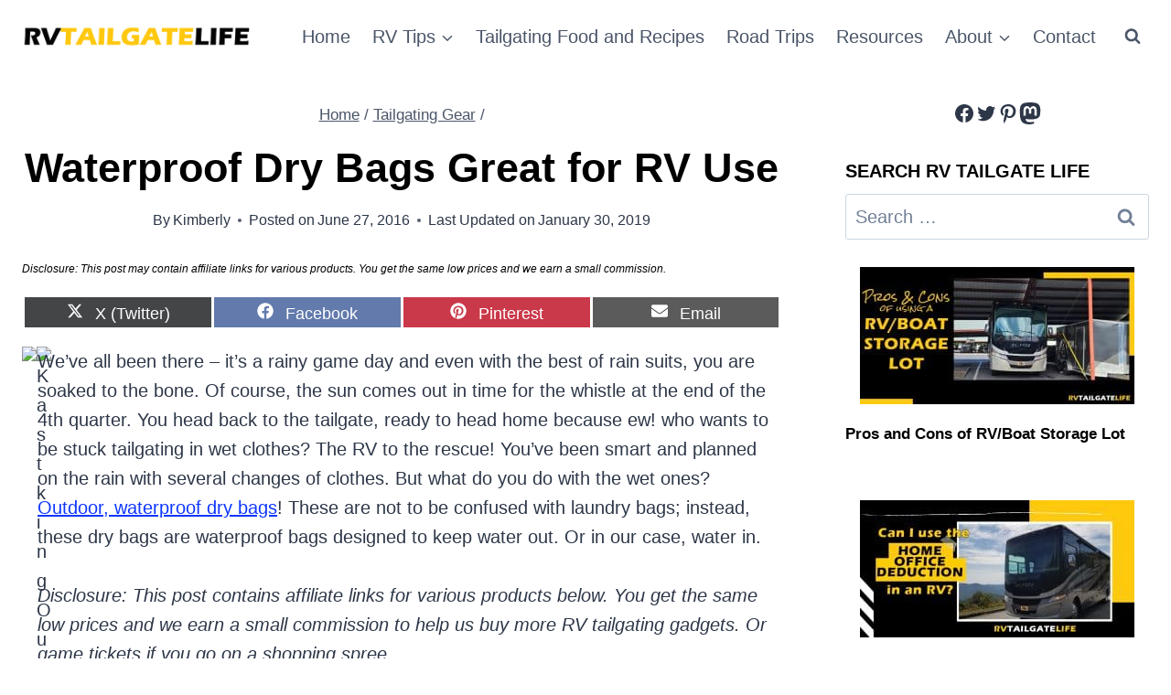

--- FILE ---
content_type: text/html; charset=UTF-8
request_url: https://rvtailgatelife.com/waterproof-dry-bags-great-rv-use/
body_size: 26734
content:
<!doctype html><html lang=en-US class=no-js itemtype=https://schema.org/Blog itemscope><head><link rel=stylesheet href=https://rvtailgatelife.com/wp-content/cache/minify/1859a.default.include.94b368.css?x30461 media=all><style>img.lazy{min-height:1px}</style><link href=https://rvtailgatelife.com/wp-content/plugins/w3-total-cache/pub/js/lazyload.min.js?x30461 as=script><meta charset="UTF-8"><meta name="viewport" content="width=device-width, initial-scale=1, minimum-scale=1"><meta name='robots' content='index, follow, max-image-preview:large, max-snippet:-1, max-video-preview:-1'><style>img:is([sizes="auto" i], [sizes^="auto," i]){contain-intrinsic-size:3000px 1500px}</style><title>Waterproof Dry Bags Great for RV Use - RV Tailgate Life</title><meta name="description" content="Keep wet clothes from becoming a bigger mess after a rainy game with dry bags. Dry bags are also great for keeping things dry at a tailgate, pool or beach."><link rel=canonical href=https://rvtailgatelife.com/waterproof-dry-bags-great-rv-use/ ><meta property="og:locale" content="en_US"><meta property="og:type" content="article"><meta property="og:title" content="Waterproof Dry Bags Great for RV Use - RV Tailgate Life"><meta property="og:description" content="Keep wet clothes from becoming a bigger mess after a rainy game with dry bags. Dry bags are also great for keeping things dry at a tailgate, pool or beach."><meta property="og:url" content="https://rvtailgatelife.com/waterproof-dry-bags-great-rv-use/"><meta property="og:site_name" content="RV Tailgate Life"><meta property="article:publisher" content="https://www.facebook.com/rvtailgatelife"><meta property="article:published_time" content="2016-06-27T20:23:58+00:00"><meta property="article:modified_time" content="2019-01-31T01:32:57+00:00"><meta property="og:image" content="https://rvtailgatelife.com/wp-content/uploads/2016/07/Sale-e1469211221263.jpg"><meta property="og:image:width" content="5007"><meta property="og:image:height" content="3049"><meta property="og:image:type" content="image/jpeg"><meta name="author" content="Kimberly"><meta name="twitter:card" content="summary_large_image"><meta name="twitter:creator" content="@rvtailgatelife"><meta name="twitter:site" content="@RVTailgateLife"><meta name="twitter:label1" content="Written by"><meta name="twitter:data1" content="Kimberly"><meta name="twitter:label2" content="Est. reading time"><meta name="twitter:data2" content="3 minutes"> <script type=application/ld+json class=yoast-schema-graph>{"@context":"https://schema.org","@graph":[{"@type":"Article","@id":"https://rvtailgatelife.com/waterproof-dry-bags-great-rv-use/#article","isPartOf":{"@id":"https://rvtailgatelife.com/waterproof-dry-bags-great-rv-use/"},"author":{"name":"Kimberly","@id":"https://rvtailgatelife.com/#/schema/person/9c2aa04c15293a695c1eed29b943ed38"},"headline":"Waterproof Dry Bags Great for RV Use","datePublished":"2016-06-27T20:23:58+00:00","dateModified":"2019-01-31T01:32:57+00:00","mainEntityOfPage":{"@id":"https://rvtailgatelife.com/waterproof-dry-bags-great-rv-use/"},"wordCount":531,"commentCount":0,"publisher":{"@id":"https://rvtailgatelife.com/#organization"},"image":{"@id":"https://rvtailgatelife.com/waterproof-dry-bags-great-rv-use/#primaryimage"},"thumbnailUrl":"https://rvtailgatelife.com/wp-content/uploads/2016/07/Sale-e1469211221263.jpg","keywords":["Waterproof"],"articleSection":["Tailgating Gear"],"inLanguage":"en-US","potentialAction":[{"@type":"CommentAction","name":"Comment","target":["https://rvtailgatelife.com/waterproof-dry-bags-great-rv-use/#respond"]}]},{"@type":"WebPage","@id":"https://rvtailgatelife.com/waterproof-dry-bags-great-rv-use/","url":"https://rvtailgatelife.com/waterproof-dry-bags-great-rv-use/","name":"Waterproof Dry Bags Great for RV Use - RV Tailgate Life","isPartOf":{"@id":"https://rvtailgatelife.com/#website"},"primaryImageOfPage":{"@id":"https://rvtailgatelife.com/waterproof-dry-bags-great-rv-use/#primaryimage"},"image":{"@id":"https://rvtailgatelife.com/waterproof-dry-bags-great-rv-use/#primaryimage"},"thumbnailUrl":"https://rvtailgatelife.com/wp-content/uploads/2016/07/Sale-e1469211221263.jpg","datePublished":"2016-06-27T20:23:58+00:00","dateModified":"2019-01-31T01:32:57+00:00","description":"Keep wet clothes from becoming a bigger mess after a rainy game with dry bags. Dry bags are also great for keeping things dry at a tailgate, pool or beach.","breadcrumb":{"@id":"https://rvtailgatelife.com/waterproof-dry-bags-great-rv-use/#breadcrumb"},"inLanguage":"en-US","potentialAction":[{"@type":"ReadAction","target":["https://rvtailgatelife.com/waterproof-dry-bags-great-rv-use/"]}]},{"@type":"ImageObject","inLanguage":"en-US","@id":"https://rvtailgatelife.com/waterproof-dry-bags-great-rv-use/#primaryimage","url":"https://rvtailgatelife.com/wp-content/uploads/2016/07/Sale-e1469211221263.jpg","contentUrl":"https://rvtailgatelife.com/wp-content/uploads/2016/07/Sale-e1469211221263.jpg","width":5007,"height":3049,"caption":"Sales and Promos on RV and Tailgating Gear"},{"@type":"BreadcrumbList","@id":"https://rvtailgatelife.com/waterproof-dry-bags-great-rv-use/#breadcrumb","itemListElement":[{"@type":"ListItem","position":1,"name":"Home","item":"https://rvtailgatelife.com/"},{"@type":"ListItem","position":2,"name":"Waterproof Dry Bags Great for RV Use"}]},{"@type":"WebSite","@id":"https://rvtailgatelife.com/#website","url":"https://rvtailgatelife.com/","name":"RV Tailgate Life","description":"The best tailgate is an RV tailgate","publisher":{"@id":"https://rvtailgatelife.com/#organization"},"potentialAction":[{"@type":"SearchAction","target":{"@type":"EntryPoint","urlTemplate":"https://rvtailgatelife.com/?s={search_term_string}"},"query-input":{"@type":"PropertyValueSpecification","valueRequired":true,"valueName":"search_term_string"}}],"inLanguage":"en-US"},{"@type":"Organization","@id":"https://rvtailgatelife.com/#organization","name":"RV Tailgate Life","url":"https://rvtailgatelife.com/","logo":{"@type":"ImageObject","inLanguage":"en-US","@id":"https://rvtailgatelife.com/#/schema/logo/image/","url":"https://rvtailgatelife.com/wp-content/uploads/2016/06/RVTailgateLife.png","contentUrl":"https://rvtailgatelife.com/wp-content/uploads/2016/06/RVTailgateLife.png","width":345,"height":31,"caption":"RV Tailgate Life"},"image":{"@id":"https://rvtailgatelife.com/#/schema/logo/image/"},"sameAs":["https://www.facebook.com/rvtailgatelife","https://x.com/RVTailgateLife","https://www.instagram.com/rvtailgatelife/","https://www.pinterest.com/rvtailgatelife/"]},{"@type":"Person","@id":"https://rvtailgatelife.com/#/schema/person/9c2aa04c15293a695c1eed29b943ed38","name":"Kimberly","description":"Kimberly is the owner of a Tiffin 34PA and the former owner of Starter RV, a 1990 Winnebago Chieftan. Kimberly is based out of Atlanta, Georgia, and frequently travels to football and baseball games, NASCAR events, music festivals, and RV campgrounds all across the southeast and beyond! She can be found cheering for Georgia Tech, traveling the world, or working on the RV (because there's always something to do on the RV). Don't ever underestimate what she can whip up in the kitchen or accomplish on no sleep.","sameAs":["https://x.com/rvtailgatelife"],"url":"https://rvtailgatelife.com/author/kimberly/"}]}</script> <link rel=dns-prefetch href=//scripts.mediavine.com><link rel=alternate type=application/rss+xml title="RV Tailgate Life &raquo; Feed" href=https://rvtailgatelife.com/feed/ ><link rel=alternate type=application/rss+xml title="RV Tailgate Life &raquo; Comments Feed" href=https://rvtailgatelife.com/comments/feed/ > <script>document.documentElement.classList.remove('no-js');</script> <link rel=alternate type=application/rss+xml title="RV Tailgate Life &raquo; Waterproof Dry Bags Great for RV Use Comments Feed" href=https://rvtailgatelife.com/waterproof-dry-bags-great-rv-use/feed/ > <script>window._wpemojiSettings={"baseUrl":"https:\/\/s.w.org\/images\/core\/emoji\/16.0.1\/72x72\/","ext":".png","svgUrl":"https:\/\/s.w.org\/images\/core\/emoji\/16.0.1\/svg\/","svgExt":".svg","source":{"concatemoji":"https:\/\/rvtailgatelife.com\/wp-includes\/js\/wp-emoji-release.min.js?ver=6.8.3"}};
/*! This file is auto-generated */
!function(s,n){var o,i,e;function c(e){try{var t={supportTests:e,timestamp:(new Date).valueOf()};sessionStorage.setItem(o,JSON.stringify(t))}catch(e){}}function p(e,t,n){e.clearRect(0,0,e.canvas.width,e.canvas.height),e.fillText(t,0,0);var t=new Uint32Array(e.getImageData(0,0,e.canvas.width,e.canvas.height).data),a=(e.clearRect(0,0,e.canvas.width,e.canvas.height),e.fillText(n,0,0),new Uint32Array(e.getImageData(0,0,e.canvas.width,e.canvas.height).data));return t.every(function(e,t){return e===a[t]})}function u(e,t){e.clearRect(0,0,e.canvas.width,e.canvas.height),e.fillText(t,0,0);for(var n=e.getImageData(16,16,1,1),a=0;a<n.data.length;a++)if(0!==n.data[a])return!1;return!0}function f(e,t,n,a){switch(t){case"flag":return n(e,"\ud83c\udff3\ufe0f\u200d\u26a7\ufe0f","\ud83c\udff3\ufe0f\u200b\u26a7\ufe0f")?!1:!n(e,"\ud83c\udde8\ud83c\uddf6","\ud83c\udde8\u200b\ud83c\uddf6")&&!n(e,"\ud83c\udff4\udb40\udc67\udb40\udc62\udb40\udc65\udb40\udc6e\udb40\udc67\udb40\udc7f","\ud83c\udff4\u200b\udb40\udc67\u200b\udb40\udc62\u200b\udb40\udc65\u200b\udb40\udc6e\u200b\udb40\udc67\u200b\udb40\udc7f");case"emoji":return!a(e,"\ud83e\udedf")}return!1}function g(e,t,n,a){var r="undefined"!=typeof WorkerGlobalScope&&self instanceof WorkerGlobalScope?new OffscreenCanvas(300,150):s.createElement("canvas"),o=r.getContext("2d",{willReadFrequently:!0}),i=(o.textBaseline="top",o.font="600 32px Arial",{});return e.forEach(function(e){i[e]=t(o,e,n,a)}),i}function t(e){var t=s.createElement("script");t.src=e,t.defer=!0,s.head.appendChild(t)}"undefined"!=typeof Promise&&(o="wpEmojiSettingsSupports",i=["flag","emoji"],n.supports={everything:!0,everythingExceptFlag:!0},e=new Promise(function(e){s.addEventListener("DOMContentLoaded",e,{once:!0})}),new Promise(function(t){var n=function(){try{var e=JSON.parse(sessionStorage.getItem(o));if("object"==typeof e&&"number"==typeof e.timestamp&&(new Date).valueOf()<e.timestamp+604800&&"object"==typeof e.supportTests)return e.supportTests}catch(e){}return null}();if(!n){if("undefined"!=typeof Worker&&"undefined"!=typeof OffscreenCanvas&&"undefined"!=typeof URL&&URL.createObjectURL&&"undefined"!=typeof Blob)try{var e="postMessage("+g.toString()+"("+[JSON.stringify(i),f.toString(),p.toString(),u.toString()].join(",")+"));",a=new Blob([e],{type:"text/javascript"}),r=new Worker(URL.createObjectURL(a),{name:"wpTestEmojiSupports"});return void(r.onmessage=function(e){c(n=e.data),r.terminate(),t(n)})}catch(e){}c(n=g(i,f,p,u))}t(n)}).then(function(e){for(var t in e)n.supports[t]=e[t],n.supports.everything=n.supports.everything&&n.supports[t],"flag"!==t&&(n.supports.everythingExceptFlag=n.supports.everythingExceptFlag&&n.supports[t]);n.supports.everythingExceptFlag=n.supports.everythingExceptFlag&&!n.supports.flag,n.DOMReady=!1,n.readyCallback=function(){n.DOMReady=!0}}).then(function(){return e}).then(function(){var e;n.supports.everything||(n.readyCallback(),(e=n.source||{}).concatemoji?t(e.concatemoji):e.wpemoji&&e.twemoji&&(t(e.twemoji),t(e.wpemoji)))}))}((window,document),window._wpemojiSettings);</script> <style id=wp-emoji-styles-inline-css>img.wp-smiley,img.emoji{display:inline !important;border:none !important;box-shadow:none !important;height:1em !important;width:1em !important;margin:0
0.07em !important;vertical-align:-0.1em !important;background:none !important;padding:0
!important}</style><style id=classic-theme-styles-inline-css>/*! This file is auto-generated */
.wp-block-button__link{color:#fff;background-color:#32373c;border-radius:9999px;box-shadow:none;text-decoration:none;padding:calc(.667em + 2px) calc(1.333em + 2px);font-size:1.125em}.wp-block-file__button{background:#32373c;color:#fff;text-decoration:none}</style><style id=global-styles-inline-css>/*<![CDATA[*/:root{--wp--preset--aspect-ratio--square:1;--wp--preset--aspect-ratio--4-3:4/3;--wp--preset--aspect-ratio--3-4:3/4;--wp--preset--aspect-ratio--3-2:3/2;--wp--preset--aspect-ratio--2-3:2/3;--wp--preset--aspect-ratio--16-9:16/9;--wp--preset--aspect-ratio--9-16:9/16;--wp--preset--color--black:#000;--wp--preset--color--cyan-bluish-gray:#abb8c3;--wp--preset--color--white:#fff;--wp--preset--color--pale-pink:#f78da7;--wp--preset--color--vivid-red:#cf2e2e;--wp--preset--color--luminous-vivid-orange:#ff6900;--wp--preset--color--luminous-vivid-amber:#fcb900;--wp--preset--color--light-green-cyan:#7bdcb5;--wp--preset--color--vivid-green-cyan:#00d084;--wp--preset--color--pale-cyan-blue:#8ed1fc;--wp--preset--color--vivid-cyan-blue:#0693e3;--wp--preset--color--vivid-purple:#9b51e0;--wp--preset--color--theme-palette-1:var(--global-palette1);--wp--preset--color--theme-palette-2:var(--global-palette2);--wp--preset--color--theme-palette-3:var(--global-palette3);--wp--preset--color--theme-palette-4:var(--global-palette4);--wp--preset--color--theme-palette-5:var(--global-palette5);--wp--preset--color--theme-palette-6:var(--global-palette6);--wp--preset--color--theme-palette-7:var(--global-palette7);--wp--preset--color--theme-palette-8:var(--global-palette8);--wp--preset--color--theme-palette-9:var(--global-palette9);--wp--preset--gradient--vivid-cyan-blue-to-vivid-purple:linear-gradient(135deg,rgba(6,147,227,1) 0%,rgb(155,81,224) 100%);--wp--preset--gradient--light-green-cyan-to-vivid-green-cyan:linear-gradient(135deg,rgb(122,220,180) 0%,rgb(0,208,130) 100%);--wp--preset--gradient--luminous-vivid-amber-to-luminous-vivid-orange:linear-gradient(135deg,rgba(252,185,0,1) 0%,rgba(255,105,0,1) 100%);--wp--preset--gradient--luminous-vivid-orange-to-vivid-red:linear-gradient(135deg,rgba(255,105,0,1) 0%,rgb(207,46,46) 100%);--wp--preset--gradient--very-light-gray-to-cyan-bluish-gray:linear-gradient(135deg,rgb(238,238,238) 0%,rgb(169,184,195) 100%);--wp--preset--gradient--cool-to-warm-spectrum:linear-gradient(135deg,rgb(74,234,220) 0%,rgb(151,120,209) 20%,rgb(207,42,186) 40%,rgb(238,44,130) 60%,rgb(251,105,98) 80%,rgb(254,248,76) 100%);--wp--preset--gradient--blush-light-purple:linear-gradient(135deg,rgb(255,206,236) 0%,rgb(152,150,240) 100%);--wp--preset--gradient--blush-bordeaux:linear-gradient(135deg,rgb(254,205,165) 0%,rgb(254,45,45) 50%,rgb(107,0,62) 100%);--wp--preset--gradient--luminous-dusk:linear-gradient(135deg,rgb(255,203,112) 0%,rgb(199,81,192) 50%,rgb(65,88,208) 100%);--wp--preset--gradient--pale-ocean:linear-gradient(135deg,rgb(255,245,203) 0%,rgb(182,227,212) 50%,rgb(51,167,181) 100%);--wp--preset--gradient--electric-grass:linear-gradient(135deg,rgb(202,248,128) 0%,rgb(113,206,126) 100%);--wp--preset--gradient--midnight:linear-gradient(135deg,rgb(2,3,129) 0%,rgb(40,116,252) 100%);--wp--preset--font-size--small:var(--global-font-size-small);--wp--preset--font-size--medium:var(--global-font-size-medium);--wp--preset--font-size--large:var(--global-font-size-large);--wp--preset--font-size--x-large:42px;--wp--preset--font-size--larger:var(--global-font-size-larger);--wp--preset--font-size--xxlarge:var(--global-font-size-xxlarge);--wp--preset--spacing--20:0.44rem;--wp--preset--spacing--30:0.67rem;--wp--preset--spacing--40:1rem;--wp--preset--spacing--50:1.5rem;--wp--preset--spacing--60:2.25rem;--wp--preset--spacing--70:3.38rem;--wp--preset--spacing--80:5.06rem;--wp--preset--shadow--natural:6px 6px 9px rgba(0, 0, 0, 0.2);--wp--preset--shadow--deep:12px 12px 50px rgba(0, 0, 0, 0.4);--wp--preset--shadow--sharp:6px 6px 0px rgba(0, 0, 0, 0.2);--wp--preset--shadow--outlined:6px 6px 0px -3px rgba(255, 255, 255, 1), 6px 6px rgba(0, 0, 0, 1);--wp--preset--shadow--crisp:6px 6px 0px rgba(0, 0, 0, 1)}:where(.is-layout-flex){gap:0.5em}:where(.is-layout-grid){gap:0.5em}body .is-layout-flex{display:flex}.is-layout-flex{flex-wrap:wrap;align-items:center}.is-layout-flex>:is(*,div){margin:0}body .is-layout-grid{display:grid}.is-layout-grid>:is(*,div){margin:0}:where(.wp-block-columns.is-layout-flex){gap:2em}:where(.wp-block-columns.is-layout-grid){gap:2em}:where(.wp-block-post-template.is-layout-flex){gap:1.25em}:where(.wp-block-post-template.is-layout-grid){gap:1.25em}.has-black-color{color:var(--wp--preset--color--black) !important}.has-cyan-bluish-gray-color{color:var(--wp--preset--color--cyan-bluish-gray) !important}.has-white-color{color:var(--wp--preset--color--white) !important}.has-pale-pink-color{color:var(--wp--preset--color--pale-pink) !important}.has-vivid-red-color{color:var(--wp--preset--color--vivid-red) !important}.has-luminous-vivid-orange-color{color:var(--wp--preset--color--luminous-vivid-orange) !important}.has-luminous-vivid-amber-color{color:var(--wp--preset--color--luminous-vivid-amber) !important}.has-light-green-cyan-color{color:var(--wp--preset--color--light-green-cyan) !important}.has-vivid-green-cyan-color{color:var(--wp--preset--color--vivid-green-cyan) !important}.has-pale-cyan-blue-color{color:var(--wp--preset--color--pale-cyan-blue) !important}.has-vivid-cyan-blue-color{color:var(--wp--preset--color--vivid-cyan-blue) !important}.has-vivid-purple-color{color:var(--wp--preset--color--vivid-purple) !important}.has-black-background-color{background-color:var(--wp--preset--color--black) !important}.has-cyan-bluish-gray-background-color{background-color:var(--wp--preset--color--cyan-bluish-gray) !important}.has-white-background-color{background-color:var(--wp--preset--color--white) !important}.has-pale-pink-background-color{background-color:var(--wp--preset--color--pale-pink) !important}.has-vivid-red-background-color{background-color:var(--wp--preset--color--vivid-red) !important}.has-luminous-vivid-orange-background-color{background-color:var(--wp--preset--color--luminous-vivid-orange) !important}.has-luminous-vivid-amber-background-color{background-color:var(--wp--preset--color--luminous-vivid-amber) !important}.has-light-green-cyan-background-color{background-color:var(--wp--preset--color--light-green-cyan) !important}.has-vivid-green-cyan-background-color{background-color:var(--wp--preset--color--vivid-green-cyan) !important}.has-pale-cyan-blue-background-color{background-color:var(--wp--preset--color--pale-cyan-blue) !important}.has-vivid-cyan-blue-background-color{background-color:var(--wp--preset--color--vivid-cyan-blue) !important}.has-vivid-purple-background-color{background-color:var(--wp--preset--color--vivid-purple) !important}.has-black-border-color{border-color:var(--wp--preset--color--black) !important}.has-cyan-bluish-gray-border-color{border-color:var(--wp--preset--color--cyan-bluish-gray) !important}.has-white-border-color{border-color:var(--wp--preset--color--white) !important}.has-pale-pink-border-color{border-color:var(--wp--preset--color--pale-pink) !important}.has-vivid-red-border-color{border-color:var(--wp--preset--color--vivid-red) !important}.has-luminous-vivid-orange-border-color{border-color:var(--wp--preset--color--luminous-vivid-orange) !important}.has-luminous-vivid-amber-border-color{border-color:var(--wp--preset--color--luminous-vivid-amber) !important}.has-light-green-cyan-border-color{border-color:var(--wp--preset--color--light-green-cyan) !important}.has-vivid-green-cyan-border-color{border-color:var(--wp--preset--color--vivid-green-cyan) !important}.has-pale-cyan-blue-border-color{border-color:var(--wp--preset--color--pale-cyan-blue) !important}.has-vivid-cyan-blue-border-color{border-color:var(--wp--preset--color--vivid-cyan-blue) !important}.has-vivid-purple-border-color{border-color:var(--wp--preset--color--vivid-purple) !important}.has-vivid-cyan-blue-to-vivid-purple-gradient-background{background:var(--wp--preset--gradient--vivid-cyan-blue-to-vivid-purple) !important}.has-light-green-cyan-to-vivid-green-cyan-gradient-background{background:var(--wp--preset--gradient--light-green-cyan-to-vivid-green-cyan) !important}.has-luminous-vivid-amber-to-luminous-vivid-orange-gradient-background{background:var(--wp--preset--gradient--luminous-vivid-amber-to-luminous-vivid-orange) !important}.has-luminous-vivid-orange-to-vivid-red-gradient-background{background:var(--wp--preset--gradient--luminous-vivid-orange-to-vivid-red) !important}.has-very-light-gray-to-cyan-bluish-gray-gradient-background{background:var(--wp--preset--gradient--very-light-gray-to-cyan-bluish-gray) !important}.has-cool-to-warm-spectrum-gradient-background{background:var(--wp--preset--gradient--cool-to-warm-spectrum) !important}.has-blush-light-purple-gradient-background{background:var(--wp--preset--gradient--blush-light-purple) !important}.has-blush-bordeaux-gradient-background{background:var(--wp--preset--gradient--blush-bordeaux) !important}.has-luminous-dusk-gradient-background{background:var(--wp--preset--gradient--luminous-dusk) !important}.has-pale-ocean-gradient-background{background:var(--wp--preset--gradient--pale-ocean) !important}.has-electric-grass-gradient-background{background:var(--wp--preset--gradient--electric-grass) !important}.has-midnight-gradient-background{background:var(--wp--preset--gradient--midnight) !important}.has-small-font-size{font-size:var(--wp--preset--font-size--small) !important}.has-medium-font-size{font-size:var(--wp--preset--font-size--medium) !important}.has-large-font-size{font-size:var(--wp--preset--font-size--large) !important}.has-x-large-font-size{font-size:var(--wp--preset--font-size--x-large) !important}:where(.wp-block-post-template.is-layout-flex){gap:1.25em}:where(.wp-block-post-template.is-layout-grid){gap:1.25em}:where(.wp-block-columns.is-layout-flex){gap:2em}:where(.wp-block-columns.is-layout-grid){gap:2em}:root :where(.wp-block-pullquote){font-size:1.5em;line-height:1.6}/*]]>*/</style><link rel=stylesheet id=scriptlesssocialsharing-css href='https://rvtailgatelife.com/wp-content/plugins/scriptless-social-sharing/includes/css/scriptlesssocialsharing-style.css?x30461' media=all><style id=scriptlesssocialsharing-inline-css>.scriptlesssocialsharing-buttons{width:100%}.scriptlesssocialsharing-buttons
a.button{padding:6px;width:25%;}@media only screen and (max-width: 767px){.scriptlesssocialsharing .sss-name{position:absolute;clip:rect(1px, 1px, 1px, 1px);height:1px;width:1px;border:0;overflow:hidden}}</style><style id=ez-toc-style-inline-css>#ez-toc-container{background:#f9f9f9;border:1px
solid #aaa;border-radius:4px;-webkit-box-shadow:0 1px 1px rgba(0,0,0,.05);box-shadow:0 1px 1px rgba(0,0,0,.05);display:table;margin-bottom:1em;padding:10px
20px 10px 10px;position:relative;width:auto}div.ez-toc-widget-container{padding:0;position:relative}#ez-toc-container.ez-toc-light-blue{background:#edf6ff}#ez-toc-container.ez-toc-white{background:#fff}#ez-toc-container.ez-toc-black{background:#000}#ez-toc-container.ez-toc-transparent{background:none}div.ez-toc-widget-container
ul{display:block}div.ez-toc-widget-container
li{border:none;padding:0}div.ez-toc-widget-container ul.ez-toc-list{padding:10px}#ez-toc-container ul ul,.ez-toc div.ez-toc-widget-container ul
ul{margin-left:1.5em}#ez-toc-container li,#ez-toc-container
ul{padding:0}#ez-toc-container li,#ez-toc-container ul,#ez-toc-container ul li,div.ez-toc-widget-container,div.ez-toc-widget-container
li{background:0 0;list-style:none;line-height:1.6;margin:0;overflow:hidden;z-index:1}#ez-toc-container .ez-toc-title{text-align:left;line-height:1.45;margin:0;padding:0}.ez-toc-title-container{display:table;width:100%}.ez-toc-title,.ez-toc-title-toggle{display:inline;text-align:left;vertical-align:middle}.ez-toc-btn,.ez-toc-glyphicon{display:inline-block;font-weight:400}#ez-toc-container.ez-toc-black a,#ez-toc-container.ez-toc-black a:visited,#ez-toc-container.ez-toc-black p.ez-toc-title{color:#fff}#ez-toc-container div.ez-toc-title-container+ul.ez-toc-list{margin-top:1em}.ez-toc-wrap-left{margin:0
auto 1em 0!important}.ez-toc-wrap-left-text{float:left}.ez-toc-wrap-right{margin:0
0 1em auto!important}.ez-toc-wrap-right-text{float:right}#ez-toc-container
a{color:#444;box-shadow:none;text-decoration:none;text-shadow:none;display:inline-flex;align-items:stretch;flex-wrap:nowrap}#ez-toc-container a:visited{color:#9f9f9f}#ez-toc-container a:hover{text-decoration:underline}#ez-toc-container a.ez-toc-toggle{display:flex;align-items:center}.ez-toc-widget-container ul.ez-toc-list li::before{content:' ';position:absolute;left:0;right:0;height:30px;line-height:30px;z-index:-1}.ez-toc-widget-container ul.ez-toc-list
li.active{background-color:#ededed}.ez-toc-widget-container li.active>a{font-weight:900}.ez-toc-btn{padding:6px
12px;margin-bottom:0;font-size:14px;line-height:1.428571429;text-align:center;white-space:nowrap;vertical-align:middle;cursor:pointer;background-image:none;border:1px
solid transparent;border-radius:4px;-webkit-user-select:none;-moz-user-select:none;-ms-user-select:none;-o-user-select:none;user-select:none}.ez-toc-btn:focus{outline:#333 dotted thin;outline:-webkit-focus-ring-color auto 5px;outline-offset:-2px}.ez-toc-btn:focus,.ez-toc-btn:hover{color:#333;text-decoration:none}.ez-toc-btn.active,.ez-toc-btn:active{background-image:none;outline:0;-webkit-box-shadow:inset 0 3px 5px rgba(0,0,0,.125);box-shadow:inset 0 3px 5px rgba(0,0,0,.125)}.ez-toc-btn-default{color:#333;background-color:#fff;-webkit-box-shadow:inset 0 1px 0 rgba(255,255,255,.15),0 1px 1px rgba(0,0,0,.075);box-shadow:inset 0 1px 0 rgba(255,255,255,.15),0 1px 1px rgba(0,0,0,.075);text-shadow:0 1px 0 #fff;background-image:-webkit-gradient(linear,left 0,left 100%,from(#fff),to(#e0e0e0));background-image:-webkit-linear-gradient(top,#fff 0,#e0e0e0 100%);background-image:-moz-linear-gradient(top,#fff 0,#e0e0e0 100%);background-image:linear-gradient(to bottom,#fff 0,#e0e0e0 100%);background-repeat:repeat-x;border-color:#ccc}.ez-toc-btn-default.active,.ez-toc-btn-default:active,.ez-toc-btn-default:focus,.ez-toc-btn-default:hover{color:#333;background-color:#ebebeb;border-color:#adadad}.ez-toc-btn-default.active,.ez-toc-btn-default:active{background-image:none;background-color:#e0e0e0;border-color:#dbdbdb}.ez-toc-btn-sm,.ez-toc-btn-xs{padding:5px
10px;font-size:12px;line-height:1.5;border-radius:3px}.ez-toc-btn-xs{padding:1px
5px}.ez-toc-btn-default:active{-webkit-box-shadow:inset 0 3px 5px rgba(0,0,0,.125);box-shadow:inset 0 3px 5px rgba(0,0,0,.125)}.btn.active,.ez-toc-btn:active{background-image:none}.ez-toc-btn-default:focus,.ez-toc-btn-default:hover{background-color:#e0e0e0;background-position:0 -15px}.ez-toc-pull-right{float:right!important;margin-left:10px}#ez-toc-container label.cssicon,#ez-toc-widget-container
label.cssicon{height:30px}.ez-toc-glyphicon{position:relative;top:1px;font-family:'Glyphicons Halflings';-webkit-font-smoothing:antialiased;font-style:normal;line-height:1;-moz-osx-font-smoothing:grayscale}.ez-toc-glyphicon:empty{width:1em}.ez-toc-toggle i.ez-toc-glyphicon,label.cssicon .ez-toc-glyphicon:empty{font-size:16px;margin-left:2px}#ez-toc-container input,.ez-toc-toggle
#item{position:absolute;left:-999em}#ez-toc-container input[type=checkbox]:checked+nav,#ez-toc-widget-container input[type=checkbox]:checked+nav{opacity:0;max-height:0;border:none;display:none}#ez-toc-container .ez-toc-js-icon-con,#ez-toc-container
label{position:relative;cursor:pointer;display:initial}#ez-toc-container .ez-toc-js-icon-con,#ez-toc-container .ez-toc-toggle label,.ez-toc-cssicon{float:right;position:relative;font-size:16px;padding:0;border:1px
solid #999191;border-radius:5px;cursor:pointer;left:10px;width:35px}div#ez-toc-container .ez-toc-title{display:initial}.ez-toc-wrap-center{margin:0
auto 1em!important}#ez-toc-container a.ez-toc-toggle{color:#444;background:inherit;border:inherit}#ez-toc-container .eztoc-toggle-hide-by-default,.eztoc-hide,label.cssiconcheckbox{display:none}.ez-toc-widget-container ul li
a{padding-left:10px;display:inline-flex;align-items:stretch;flex-wrap:nowrap}.ez-toc-widget-container ul.ez-toc-list
li{height:auto!important}.ez-toc-icon-toggle-span{display:flex;align-items:center;width:35px;height:30px;justify-content:center;direction:ltr}.eztoc_no_heading_found{background-color:#ff0;padding-left:10px}.term-description .ez-toc-title-container p:nth-child(2){width:50px;float:right;margin:0}.ez-toc-container-direction{direction:ltr}.ez-toc-counter
ul{direction:ltr;counter-reset:item }.ez-toc-counter nav ul li a::before{content:counter(item, numeric) '. ';margin-right: .2em;counter-increment:item;flex-grow:0;flex-shrink:0;float:left}.ez-toc-widget-direction{direction:ltr}.ez-toc-widget-container
ul{direction:ltr;counter-reset:item }.ez-toc-widget-container nav ul li a::before{content:counter(item, numeric) '. ';margin-right: .2em;counter-increment:item;flex-grow:0;flex-shrink:0;float:left}div#ez-toc-container .ez-toc-title{font-size:120%}div#ez-toc-container .ez-toc-title{font-weight:500}div#ez-toc-container ul li , div#ez-toc-container ul li
a{font-size:95%}div#ez-toc-container ul li , div#ez-toc-container ul li
a{font-weight:500}div#ez-toc-container nav ul ul
li{font-size:90%}</style><link rel=stylesheet id=kadence-global-css href='https://rvtailgatelife.com/wp-content/themes/kadence/assets/css/global.min.css?x30461' media=all><style id=kadence-global-inline-css>/*<![CDATA[*/:root{--global-palette1:#ffc90e;--global-palette2:#215387;--global-palette3:#000;--global-palette4:#2D3748;--global-palette5:#4A5568;--global-palette6:#718096;--global-palette7:#EDF2F7;--global-palette8:#F7FAFC;--global-palette9:#fff;--global-palette9rgb:255, 255, 255;--global-palette-highlight:#0e37ff;--global-palette-highlight-alt:#0e37ff;--global-palette-highlight-alt2:var(--global-palette9);--global-palette-btn-bg:var(--global-palette1);--global-palette-btn-bg-hover:var(--global-palette2);--global-palette-btn:var(--global-palette9);--global-palette-btn-hover:var(--global-palette9);--global-body-font-family:-apple-system,BlinkMacSystemFont,"Segoe UI",Roboto,Oxygen-Sans,Ubuntu,Cantarell,"Helvetica Neue",sans-serif,"Apple Color Emoji","Segoe UI Emoji","Segoe UI Symbol";--global-heading-font-family:inherit;--global-primary-nav-font-family:inherit;--global-fallback-font:sans-serif;--global-display-fallback-font:sans-serif;--global-content-width:1290px;--global-content-wide-width:calc(1290px + 230px);--global-content-narrow-width:842px;--global-content-edge-padding:1.5rem;--global-content-boxed-padding:1.5rem;--global-calc-content-width:calc(1290px - var(--global-content-edge-padding) - var(--global-content-edge-padding) );--wp--style--global--content-size:var(--global-calc-content-width)}.wp-site-blocks{--global-vw:calc( 100vw - ( 0.5 * var(--scrollbar-offset)))}body{background:var(--global-palette9)}body,input,select,optgroup,textarea{font-style:normal;font-weight:400;font-size:20px;line-height:1.6;font-family:var(--global-body-font-family);color:var(--global-palette4)}.content-bg, body.content-style-unboxed
.site{background:var(--global-palette9)}h1,h2,h3,h4,h5,h6{font-family:var(--global-heading-font-family)}h1{font-style:normal;font-weight:700;font-size:45px;line-height:1.25;color:var(--global-palette3)}h2{font-weight:700;font-size:28px;line-height:1.5;color:var(--global-palette3)}h3{font-weight:700;font-size:24px;line-height:1.5;color:var(--global-palette3)}h4{font-weight:700;font-size:22px;line-height:1.5;color:var(--global-palette4)}h5{font-weight:700;font-size:20px;line-height:1.5;color:var(--global-palette4)}h6{font-weight:700;font-size:18px;line-height:1.5;color:var(--global-palette5)}.entry-hero .kadence-breadcrumbs{max-width:1290px}.site-container,.site-header-row-layout-contained,.site-footer-row-layout-contained,.entry-hero-layout-contained,.comments-area,.alignfull>.wp-block-cover__inner-container,.alignwide>.wp-block-cover__inner-container{max-width:var(--global-content-width)}.content-width-narrow .content-container.site-container, .content-width-narrow .hero-container.site-container{max-width:var(--global-content-narrow-width)}@media all and (min-width: 1520px){.wp-site-blocks .content-container
.alignwide{margin-left:-115px;margin-right:-115px;width:unset;max-width:unset}}@media all and (min-width: 1102px){.content-width-narrow .wp-site-blocks .content-container
.alignwide{margin-left:-130px;margin-right:-130px;width:unset;max-width:unset}}.content-style-boxed .wp-site-blocks .entry-content
.alignwide{margin-left:calc( -1 * var( --global-content-boxed-padding ) );margin-right:calc( -1 * var( --global-content-boxed-padding ) )}.content-area{margin-top:2.02rem;margin-bottom:2.02rem}@media all and (max-width: 1024px){.content-area{margin-top:3rem;margin-bottom:3rem}}@media all and (max-width: 767px){.content-area{margin-top:2rem;margin-bottom:2rem}}@media all and (max-width: 1024px){:root{--global-content-boxed-padding:2rem}}@media all and (max-width: 767px){:root{--global-content-boxed-padding:1.5rem}}.entry-content-wrap{padding:1.5rem}@media all and (max-width: 1024px){.entry-content-wrap{padding:2rem}}@media all and (max-width: 767px){.entry-content-wrap{padding:1.5rem}}.entry.single-entry{box-shadow:0px 15px 15px -10px rgba(0,0,0,0.05)}.entry.loop-entry{box-shadow:0px 15px 15px -10px rgba(0,0,0,0.05)}.loop-entry .entry-content-wrap{padding:2rem}@media all and (max-width: 1024px){.loop-entry .entry-content-wrap{padding:2rem}}@media all and (max-width: 767px){.loop-entry .entry-content-wrap{padding:1.5rem}}.primary-sidebar.widget-area
.widget{margin-bottom:1.5em;color:var(--global-palette4)}.primary-sidebar.widget-area .widget-title{font-weight:700;font-size:20px;line-height:1.5;color:var(--global-palette3)}button, .button, .wp-block-button__link, input[type="button"], input[type="reset"], input[type="submit"], .fl-button, .elementor-button-wrapper .elementor-button,.wc-block-components-checkout-place-order-button,.wc-block-cart__submit{box-shadow:0px 0px 0px -7px rgba(0,0,0,0)}button:hover, button:focus, button:active, .button:hover, .button:focus, .button:active, .wp-block-button__link:hover, .wp-block-button__link:focus, .wp-block-button__link:active, input[type="button"]:hover, input[type="button"]:focus, input[type="button"]:active, input[type="reset"]:hover, input[type="reset"]:focus, input[type="reset"]:active, input[type="submit"]:hover, input[type="submit"]:focus, input[type="submit"]:active, .elementor-button-wrapper .elementor-button:hover, .elementor-button-wrapper .elementor-button:focus, .elementor-button-wrapper .elementor-button:active,.wc-block-cart__submit:hover{box-shadow:0px 15px 25px -7px rgba(0,0,0,0.1)}.kb-button.kb-btn-global-outline.kb-btn-global-inherit{padding-top:calc(px - 2px);padding-right:calc(px - 2px);padding-bottom:calc(px - 2px);padding-left:calc(px - 2px)}@media all and (min-width: 1025px){.transparent-header .entry-hero .entry-hero-container-inner{padding-top:80px}}@media all and (max-width: 1024px){.mobile-transparent-header .entry-hero .entry-hero-container-inner{padding-top:80px}}@media all and (max-width: 767px){.mobile-transparent-header .entry-hero .entry-hero-container-inner{padding-top:80px}}.entry-author-style-center{padding-top:var(--global-md-spacing);border-top:1px solid var(--global-gray-500)}.entry-author-style-center .entry-author-avatar, .entry-meta .author-avatar{display:none}.entry-author-style-normal .entry-author-profile{padding-left:0px}#comments .comment-meta{margin-left:0px}.entry-hero.post-hero-section .entry-header{min-height:200px}@media all and (max-width: 1024px){.mobile-transparent-header
#masthead{position:absolute;left:0px;right:0px;z-index:100}.kadence-scrollbar-fixer.mobile-transparent-header
#masthead{right:var(--scrollbar-offset,0)}.mobile-transparent-header #masthead, .mobile-transparent-header .site-top-header-wrap .site-header-row-container-inner, .mobile-transparent-header .site-main-header-wrap .site-header-row-container-inner, .mobile-transparent-header .site-bottom-header-wrap .site-header-row-container-inner{background:transparent}.site-header-row-tablet-layout-fullwidth,.site-header-row-tablet-layout-standard{padding:0px}}@media all and (min-width: 1025px){.transparent-header
#masthead{position:absolute;left:0px;right:0px;z-index:100}.transparent-header.kadence-scrollbar-fixer
#masthead{right:var(--scrollbar-offset,0)}.transparent-header #masthead, .transparent-header .site-top-header-wrap .site-header-row-container-inner, .transparent-header .site-main-header-wrap .site-header-row-container-inner, .transparent-header .site-bottom-header-wrap .site-header-row-container-inner{background:transparent}}.site-branding a.brand
img{max-width:250px}.site-branding a.brand img.svg-logo-image{width:250px}.site-branding{padding:0px
0px 0px 0px}#masthead, #masthead .kadence-sticky-header.item-is-fixed:not(.item-at-start):not(.site-header-row-container):not(.site-main-header-wrap), #masthead .kadence-sticky-header.item-is-fixed:not(.item-at-start)>.site-header-row-container-inner{background:#fff}.site-main-header-inner-wrap{min-height:80px}.header-navigation[class*="header-navigation-style-underline"] .header-menu-container.primary-menu-container>ul>li>a:after{width:calc( 100% - 1.2em)}.main-navigation .primary-menu-container>ul>li.menu-item>a{padding-left:calc(1.2em / 2);padding-right:calc(1.2em / 2);padding-top:0.6em;padding-bottom:0.6em;color:var(--global-palette5);background:var(--global-palette9)}.main-navigation .primary-menu-container > ul > li.menu-item .dropdown-nav-special-toggle{right:calc(1.2em / 2)}.main-navigation .primary-menu-container>ul>li.menu-item>a:hover{color:var(--global-palette-highlight)}.main-navigation .primary-menu-container>ul>li.menu-item.current-menu-item>a{color:var(--global-palette3)}.header-navigation .header-menu-container ul ul.sub-menu, .header-navigation .header-menu-container ul
ul.submenu{background:var(--global-palette3);box-shadow:0px 2px 13px 0px rgba(0,0,0,0.1)}.header-navigation .header-menu-container ul ul li.menu-item, .header-menu-container ul.menu>li.kadence-menu-mega-enabled>ul>li.menu-item>a{border-bottom:1px solid rgba(255,255,255,0.1)}.header-navigation .header-menu-container ul ul li.menu-item>a{width:200px;padding-top:1em;padding-bottom:1em;color:var(--global-palette8);font-size:12px}.header-navigation .header-menu-container ul ul li.menu-item>a:hover{color:var(--global-palette9);background:var(--global-palette4)}.header-navigation .header-menu-container ul ul li.menu-item.current-menu-item>a{color:var(--global-palette9);background:var(--global-palette4)}.mobile-toggle-open-container .menu-toggle-open, .mobile-toggle-open-container .menu-toggle-open:focus{color:var(--global-palette5);padding:0.4em 0.6em 0.4em 0.6em;font-size:14px}.mobile-toggle-open-container .menu-toggle-open.menu-toggle-style-bordered{border:1px
solid currentColor}.mobile-toggle-open-container .menu-toggle-open .menu-toggle-icon{font-size:20px}.mobile-toggle-open-container .menu-toggle-open:hover, .mobile-toggle-open-container .menu-toggle-open:focus-visible{color:var(--global-palette-highlight)}.mobile-navigation ul
li{font-size:14px}.mobile-navigation ul li
a{padding-top:1em;padding-bottom:1em}.mobile-navigation ul li > a, .mobile-navigation ul li.menu-item-has-children>.drawer-nav-drop-wrap{color:var(--global-palette8)}.mobile-navigation ul li.current-menu-item > a, .mobile-navigation ul li.current-menu-item.menu-item-has-children>.drawer-nav-drop-wrap{color:var(--global-palette-highlight)}.mobile-navigation ul li.menu-item-has-children .drawer-nav-drop-wrap, .mobile-navigation ul li:not(.menu-item-has-children) a{border-bottom:1px solid rgba(255,255,255,0.1)}.mobile-navigation:not(.drawer-navigation-parent-toggle-true) ul li.menu-item-has-children .drawer-nav-drop-wrap
button{border-left:1px solid rgba(255,255,255,0.1)}#mobile-drawer .drawer-header .drawer-toggle{padding:0.6em 0.15em 0.6em 0.15em;font-size:24px}.search-toggle-open-container .search-toggle-open{color:var(--global-palette5)}.search-toggle-open-container .search-toggle-open.search-toggle-style-bordered{border:1px
solid currentColor}.search-toggle-open-container .search-toggle-open .search-toggle-icon{font-size:1em}.search-toggle-open-container .search-toggle-open:hover, .search-toggle-open-container .search-toggle-open:focus{color:var(--global-palette-highlight)}#search-drawer .drawer-inner{background:rgba(9, 12, 16, 0.97)}#colophon{background:var(--global-palette1)}.site-middle-footer-wrap .site-footer-row-container-inner{background:var(--global-palette1)}.site-middle-footer-inner-wrap{padding-top:0px;padding-bottom:0px;grid-column-gap:30px;grid-row-gap:30px}.site-middle-footer-inner-wrap
.widget{margin-bottom:30px}.site-middle-footer-inner-wrap .site-footer-section:not(:last-child):after{right:calc(-30px / 2)}.site-top-footer-wrap .site-footer-row-container-inner{background:var(--global-palette1)}.site-top-footer-inner-wrap{padding-top:10px;padding-bottom:0px;grid-column-gap:30px;grid-row-gap:30px}.site-top-footer-inner-wrap
.widget{margin-bottom:30px}.site-top-footer-inner-wrap .site-footer-section:not(:last-child):after{right:calc(-30px / 2)}.site-bottom-footer-wrap .site-footer-row-container-inner{background:var(--global-palette1)}.site-bottom-footer-inner-wrap{padding-top:0px;padding-bottom:0px;grid-column-gap:30px}.site-bottom-footer-inner-wrap
.widget{margin-bottom:30px}.site-bottom-footer-inner-wrap .site-footer-section:not(:last-child):after{right:calc(-30px / 2)}.footer-social-wrap .footer-social-inner-wrap{font-size:1.51em;gap:0.3em}.site-footer .site-footer-wrap .site-footer-section .footer-social-wrap .footer-social-inner-wrap .social-button{color:var(--global-palette3);border:2px
none transparent;border-radius:3px}#colophon .footer-html{font-style:normal;font-size:12px}/*]]>*/</style><link rel=stylesheet id=kadence-comments-css href='https://rvtailgatelife.com/wp-content/themes/kadence/assets/css/comments.min.css?x30461' media=all><link rel=stylesheet id=kadence-sidebar-css href='https://rvtailgatelife.com/wp-content/themes/kadence/assets/css/sidebar.min.css?x30461' media=all><style id=akismet-widget-style-inline-css>/*<![CDATA[*/.a-stats{--akismet-color-mid-green:#357b49;--akismet-color-white:#fff;--akismet-color-light-grey:#f6f7f7;max-width:350px;width:auto}.a-stats
*{all:unset;box-sizing:border-box}.a-stats
strong{font-weight:600}.a-stats a.a-stats__link,
.a-stats a.a-stats__link:visited,
.a-stats a.a-stats__link:active{background:var(--akismet-color-mid-green);border:none;box-shadow:none;border-radius:8px;color:var(--akismet-color-white);cursor:pointer;display:block;font-family:-apple-system,BlinkMacSystemFont,'Segoe UI','Roboto','Oxygen-Sans','Ubuntu','Cantarell','Helvetica Neue',sans-serif;font-weight:500;padding:12px;text-align:center;text-decoration:none;transition:all 0.2s ease}.widget .a-stats a.a-stats__link:focus{background:var(--akismet-color-mid-green);color:var(--akismet-color-white);text-decoration:none}.a-stats a.a-stats__link:hover{filter:brightness(110%);box-shadow:0 4px 12px rgba(0, 0, 0, 0.06), 0 0 2px rgba(0, 0, 0, 0.16)}.a-stats
.count{color:var(--akismet-color-white);display:block;font-size:1.5em;line-height:1.4;padding:0
13px;white-space:nowrap}/*]]>*/</style><style id=kadence-blocks-global-variables-inline-css>/*<![CDATA[*/:root{--global-kb-font-size-sm:clamp(0.8rem, 0.73rem + 0.217vw, 0.9rem);--global-kb-font-size-md:clamp(1.1rem, 0.995rem + 0.326vw, 1.25rem);--global-kb-font-size-lg:clamp(1.75rem, 1.576rem + 0.543vw, 2rem);--global-kb-font-size-xl:clamp(2.25rem, 1.728rem + 1.63vw, 3rem);--global-kb-font-size-xxl:clamp(2.5rem, 1.456rem + 3.26vw, 4rem);--global-kb-font-size-xxxl:clamp(2.75rem, 0.489rem + 7.065vw, 6rem)}/*]]>*/</style> <script async=async fetchpriority=high data-noptimize=1 data-cfasync=false src="https://scripts.mediavine.com/tags/rv-tailgate-life.js?ver=6.8.3" id=mv-script-wrapper-js></script> <script src="https://rvtailgatelife.com/wp-includes/js/jquery/jquery.min.js?x30461" id=jquery-core-js></script> <script src="https://rvtailgatelife.com/wp-includes/js/jquery/jquery-migrate.min.js?x30461" id=jquery-migrate-js></script> <link rel=https://api.w.org/ href=https://rvtailgatelife.com/wp-json/ ><link rel=alternate title=JSON type=application/json href=https://rvtailgatelife.com/wp-json/wp/v2/posts/285><link rel=EditURI type=application/rsd+xml title=RSD href=https://rvtailgatelife.com/xmlrpc.php?rsd><meta name="generator" content="WordPress 6.8.3"><link rel=shortlink href='https://rvtailgatelife.com/?p=285'><link rel=alternate title="oEmbed (JSON)" type=application/json+oembed href="https://rvtailgatelife.com/wp-json/oembed/1.0/embed?url=https%3A%2F%2Frvtailgatelife.com%2Fwaterproof-dry-bags-great-rv-use%2F"><link rel=alternate title="oEmbed (XML)" type=text/xml+oembed href="https://rvtailgatelife.com/wp-json/oembed/1.0/embed?url=https%3A%2F%2Frvtailgatelife.com%2Fwaterproof-dry-bags-great-rv-use%2F&#038;format=xml"><style>/*<![CDATA[*/:root{--mv-create-radius:3px}/*]]>*/</style><style>/*<![CDATA[*/.mv-create-card{font-size:1em;--mv-create-base-font-size:1em;--mv-create-title-primary:1.875em;--mv-create-title-secondary:1.5em;--mv-create-subtitles:1.125em
--mv-create-base: #000 !important;--mv-create-secondary-base:#ffc90e !important;--mv-create-alt:#333 !important;--mv-create-alt-hover:#5c5c5c !important;--mv-create-text:#fff !important;--mv-create-secondary-base-trans:rgba(255, 201, 14, 0.8) !important;--mv-star-fill:#ffe487 !important;--mv-star-fill-hover:#ffc90e !important}/*]]>*/</style> <script async src="https://www.googletagmanager.com/gtag/js?id=UA-78908891-1"></script> <script>window.dataLayer=window.dataLayer||[];function gtag(){dataLayer.push(arguments);}
gtag('js',new Date());gtag('config','UA-78908891-1');gtag('config','G-565BNF5ZXV');</script> <link rel=pingback href=https://rvtailgatelife.com/xmlrpc.php><link rel=icon href=https://rvtailgatelife.com/wp-content/uploads/2020/02/cropped-RV-Tailgate-Life-Site_Icon-32x32.png?x30461 sizes=32x32><link rel=icon href=https://rvtailgatelife.com/wp-content/uploads/2020/02/cropped-RV-Tailgate-Life-Site_Icon-192x192.png?x30461 sizes=192x192><link rel=apple-touch-icon href=https://rvtailgatelife.com/wp-content/uploads/2020/02/cropped-RV-Tailgate-Life-Site_Icon-180x180.png?x30461><meta name="msapplication-TileImage" content="https://rvtailgatelife.com/wp-content/uploads/2020/02/cropped-RV-Tailgate-Life-Site_Icon-270x270.png"><style id=wp-custom-css>ins.adsbygoogle{background-color:transparent}div.callout{border-left-style:solid;border-left-color:#ffc90e;border-left-width:10px;padding-left:10px;padding-top:10px;padding-bottom:10px;margin-bottom:20px;margin-top:20px;background-color:#CCC;font-size-adjust:0.7;color:black}.affiliate{font-size:12px;font-style:italic;color:black}a.affiliate{text-decoration:none;color:black !important}.amazonboxed{border:3px
solid black;background:#ffc90e;font-weight:bold;font-size:18px;text-decoration:underline;text-align:center;align-content:center;margin-bottom:10px;margin-right:2px;margin-left:2px;padding:15px;color:black;display:inline-block}@media screen and (min-width: 600px){.mobile-break{display:none}}@media screen and (max-width: 600px){.mobile-break{clear:both}}@media only screen and (max-width: 399px){.mv-create-wrapper>.mv-create-instructions,.mv-create-wrapper>.mv-create-notes{padding-left:10px !important;padding-right:10px !important}}@media only screen and (max-width: 359px){.content-container.site-container{padding-left:10px;padding-right:10px}.mv-create-wrapper>.mv-create-instructions,.mv-create-wrapper>.mv-create-notes{padding-left:0px !important;padding-right:0px !important}}</style></head><body class="wp-singular post-template-default single single-post postid-285 single-format-standard wp-custom-logo wp-embed-responsive wp-theme-kadence footer-on-bottom hide-focus-outline link-style-standard has-sidebar content-title-style-normal content-width-normal content-style-unboxed content-vertical-padding-show non-transparent-header mobile-non-transparent-header"><div id=wrapper class="site wp-site-blocks"> <a class="skip-link screen-reader-text scroll-ignore" href=#main>Skip to content</a><header id=masthead class=site-header role=banner itemtype=https://schema.org/WPHeader itemscope><div id=main-header class=site-header-wrap><div class=site-header-inner-wrap><div class=site-header-upper-wrap><div class=site-header-upper-inner-wrap><div class="site-main-header-wrap site-header-row-container site-header-focus-item site-header-row-layout-standard" data-section=kadence_customizer_header_main><div class=site-header-row-container-inner><div class=site-container><div class="site-main-header-inner-wrap site-header-row site-header-row-has-sides site-header-row-no-center"><div class="site-header-main-section-left site-header-section site-header-section-left"><div class="site-header-item site-header-focus-item" data-section=title_tagline><div class="site-branding branding-layout-standard site-brand-logo-only"><a class="brand has-logo-image" href=https://rvtailgatelife.com/ rel=home><img width=1124 height=119 src="data:image/svg+xml,%3Csvg%20xmlns='http://www.w3.org/2000/svg'%20viewBox='0%200%201124%20119'%3E%3C/svg%3E" data-src=https://rvtailgatelife.com/wp-content/uploads/2016/12/Logo2.png?x30461 class="custom-logo lazy" alt="RV Tailgate Life" decoding=async fetchpriority=high data-srcset="https://rvtailgatelife.com/wp-content/uploads/2016/12/Logo2.png 1124w, https://rvtailgatelife.com/wp-content/uploads/2016/12/Logo2-300x32.png 300w, https://rvtailgatelife.com/wp-content/uploads/2016/12/Logo2-768x81.png 768w, https://rvtailgatelife.com/wp-content/uploads/2016/12/Logo2-1024x108.png 1024w" data-sizes="(max-width: 1124px) 100vw, 1124px"></a></div></div></div><div class="site-header-main-section-right site-header-section site-header-section-right"><div class="site-header-item site-header-focus-item site-header-item-main-navigation header-navigation-layout-stretch-false header-navigation-layout-fill-stretch-false" data-section=kadence_customizer_primary_navigation><nav id=site-navigation class="main-navigation header-navigation hover-to-open nav--toggle-sub header-navigation-style-underline header-navigation-dropdown-animation-none" role=navigation aria-label="Primary Navigation"><div class="primary-menu-container header-menu-container"><ul id=primary-menu class=menu><li id=menu-item-3459 class="menu-item menu-item-type-custom menu-item-object-custom menu-item-home menu-item-3459"><a href=https://rvtailgatelife.com>Home</a></li> <li id=menu-item-3335 class="menu-item menu-item-type-taxonomy menu-item-object-category menu-item-has-children menu-item-3335"><a href=https://rvtailgatelife.com/category/tips/ ><span class=nav-drop-title-wrap>RV Tips<span class=dropdown-nav-toggle><span class="kadence-svg-iconset svg-baseline"><svg aria-hidden=true class="kadence-svg-icon kadence-arrow-down-svg" fill=currentColor version=1.1 xmlns=http://www.w3.org/2000/svg width=24 height=24 viewBox="0 0 24 24"><title>Expand</title><path d="M5.293 9.707l6 6c0.391 0.391 1.024 0.391 1.414 0l6-6c0.391-0.391 0.391-1.024 0-1.414s-1.024-0.391-1.414 0l-5.293 5.293-5.293-5.293c-0.391-0.391-1.024-0.391-1.414 0s-0.391 1.024 0 1.414z"></path> </svg></span></span></span></a><ul class=sub-menu> <li id=menu-item-3338 class="menu-item menu-item-type-taxonomy menu-item-object-category menu-item-3338"><a href=https://rvtailgatelife.com/category/rv-mods/ >RV Mods</a></li> <li id=menu-item-3337 class="menu-item menu-item-type-taxonomy menu-item-object-category current-post-ancestor current-menu-parent current-post-parent menu-item-3337"><a href=https://rvtailgatelife.com/category/gear/ >Tailgating Gear</a></li></ul> </li> <li id=menu-item-3334 class="menu-item menu-item-type-post_type menu-item-object-page menu-item-3334"><a href=https://rvtailgatelife.com/tailgating-food-recipes/ >Tailgating Food and Recipes</a></li> <li id=menu-item-3336 class="menu-item menu-item-type-taxonomy menu-item-object-category menu-item-3336"><a href=https://rvtailgatelife.com/category/roadtrips/ >Road Trips</a></li> <li id=menu-item-2011 class="menu-item menu-item-type-post_type menu-item-object-page menu-item-2011"><a href=https://rvtailgatelife.com/resources/ >Resources</a></li> <li id=menu-item-25 class="menu-item menu-item-type-post_type menu-item-object-page current-post-parent menu-item-has-children menu-item-25"><a href=https://rvtailgatelife.com/about-rv-tailgate-life/ ><span class=nav-drop-title-wrap>About<span class=dropdown-nav-toggle><span class="kadence-svg-iconset svg-baseline"><svg aria-hidden=true class="kadence-svg-icon kadence-arrow-down-svg" fill=currentColor version=1.1 xmlns=http://www.w3.org/2000/svg width=24 height=24 viewBox="0 0 24 24"><title>Expand</title><path d="M5.293 9.707l6 6c0.391 0.391 1.024 0.391 1.414 0l6-6c0.391-0.391 0.391-1.024 0-1.414s-1.024-0.391-1.414 0l-5.293 5.293-5.293-5.293c-0.391-0.391-1.024-0.391-1.414 0s-0.391 1.024 0 1.414z"></path> </svg></span></span></span></a><ul class=sub-menu> <li id=menu-item-226 class="menu-item menu-item-type-post_type menu-item-object-post menu-item-226"><a href=https://rvtailgatelife.com/welcome-to-the-rv-tailgate-life/ >New? Start Here</a></li> <li id=menu-item-2227 class="menu-item menu-item-type-custom menu-item-object-custom menu-item-2227"><a href=//rvtailgatelife.com/2017/tiffin-34pa>Tiffin 34PA</a></li> <li id=menu-item-27 class="menu-item menu-item-type-post_type menu-item-object-page menu-item-27"><a href=https://rvtailgatelife.com/starter-rv/ >Starter RV</a></li></ul> </li> <li id=menu-item-26 class="menu-item menu-item-type-post_type menu-item-object-page menu-item-26"><a href=https://rvtailgatelife.com/contact-us/ >Contact</a></li></ul></div></nav></div><div class="site-header-item site-header-focus-item" data-section=kadence_customizer_header_search><div class=search-toggle-open-container> <button class="search-toggle-open drawer-toggle search-toggle-style-default" aria-label="View Search Form" data-toggle-target=#search-drawer data-toggle-body-class=showing-popup-drawer-from-full aria-expanded=false data-set-focus="#search-drawer .search-field" > <span class=search-toggle-icon><span class=kadence-svg-iconset><svg aria-hidden=true class="kadence-svg-icon kadence-search-svg" fill=currentColor version=1.1 xmlns=http://www.w3.org/2000/svg width=26 height=28 viewBox="0 0 26 28"><title>Search</title><path d="M18 13c0-3.859-3.141-7-7-7s-7 3.141-7 7 3.141 7 7 7 7-3.141 7-7zM26 26c0 1.094-0.906 2-2 2-0.531 0-1.047-0.219-1.406-0.594l-5.359-5.344c-1.828 1.266-4.016 1.937-6.234 1.937-6.078 0-11-4.922-11-11s4.922-11 11-11 11 4.922 11 11c0 2.219-0.672 4.406-1.937 6.234l5.359 5.359c0.359 0.359 0.578 0.875 0.578 1.406z"></path> </svg></span></span> </button></div></div></div></div></div></div></div></div></div></div></div><div id=mobile-header class=site-mobile-header-wrap><div class=site-header-inner-wrap><div class=site-header-upper-wrap><div class=site-header-upper-inner-wrap><div class="site-main-header-wrap site-header-focus-item site-header-row-layout-standard site-header-row-tablet-layout-default site-header-row-mobile-layout-default "><div class=site-header-row-container-inner><div class=site-container><div class="site-main-header-inner-wrap site-header-row site-header-row-has-sides site-header-row-no-center"><div class="site-header-main-section-left site-header-section site-header-section-left"><div class="site-header-item site-header-focus-item" data-section=title_tagline><div class="site-branding mobile-site-branding branding-layout-standard branding-tablet-layout-inherit site-brand-logo-only branding-mobile-layout-inherit"><a class="brand has-logo-image" href=https://rvtailgatelife.com/ rel=home><img width=1124 height=119 src="data:image/svg+xml,%3Csvg%20xmlns='http://www.w3.org/2000/svg'%20viewBox='0%200%201124%20119'%3E%3C/svg%3E" data-src=https://rvtailgatelife.com/wp-content/uploads/2016/12/Logo2.png?x30461 class="custom-logo lazy" alt="RV Tailgate Life" decoding=async data-srcset="https://rvtailgatelife.com/wp-content/uploads/2016/12/Logo2.png 1124w, https://rvtailgatelife.com/wp-content/uploads/2016/12/Logo2-300x32.png 300w, https://rvtailgatelife.com/wp-content/uploads/2016/12/Logo2-768x81.png 768w, https://rvtailgatelife.com/wp-content/uploads/2016/12/Logo2-1024x108.png 1024w" data-sizes="(max-width: 1124px) 100vw, 1124px"></a></div></div></div><div class="site-header-main-section-right site-header-section site-header-section-right"><div class="site-header-item site-header-focus-item" data-section=kadence_customizer_header_search><div class=search-toggle-open-container> <button class="search-toggle-open drawer-toggle search-toggle-style-default" aria-label="View Search Form" data-toggle-target=#search-drawer data-toggle-body-class=showing-popup-drawer-from-full aria-expanded=false data-set-focus="#search-drawer .search-field" > <span class=search-toggle-icon><span class=kadence-svg-iconset><svg aria-hidden=true class="kadence-svg-icon kadence-search-svg" fill=currentColor version=1.1 xmlns=http://www.w3.org/2000/svg width=26 height=28 viewBox="0 0 26 28"><title>Search</title><path d="M18 13c0-3.859-3.141-7-7-7s-7 3.141-7 7 3.141 7 7 7 7-3.141 7-7zM26 26c0 1.094-0.906 2-2 2-0.531 0-1.047-0.219-1.406-0.594l-5.359-5.344c-1.828 1.266-4.016 1.937-6.234 1.937-6.078 0-11-4.922-11-11s4.922-11 11-11 11 4.922 11 11c0 2.219-0.672 4.406-1.937 6.234l5.359 5.359c0.359 0.359 0.578 0.875 0.578 1.406z"></path> </svg></span></span> </button></div></div><div class="site-header-item site-header-focus-item site-header-item-navgation-popup-toggle" data-section=kadence_customizer_mobile_trigger><div class=mobile-toggle-open-container> <button id=mobile-toggle class="menu-toggle-open drawer-toggle menu-toggle-style-default" aria-label="Open menu" data-toggle-target=#mobile-drawer data-toggle-body-class=showing-popup-drawer-from-right aria-expanded=false data-set-focus=.menu-toggle-close > <span class=menu-toggle-icon><span class=kadence-svg-iconset><svg aria-hidden=true class="kadence-svg-icon kadence-menu-svg" fill=currentColor version=1.1 xmlns=http://www.w3.org/2000/svg width=24 height=24 viewBox="0 0 24 24"><title>Toggle Menu</title><path d="M3 13h18c0.552 0 1-0.448 1-1s-0.448-1-1-1h-18c-0.552 0-1 0.448-1 1s0.448 1 1 1zM3 7h18c0.552 0 1-0.448 1-1s-0.448-1-1-1h-18c-0.552 0-1 0.448-1 1s0.448 1 1 1zM3 19h18c0.552 0 1-0.448 1-1s-0.448-1-1-1h-18c-0.552 0-1 0.448-1 1s0.448 1 1 1z"></path> </svg></span></span> </button></div></div></div></div></div></div></div></div></div></div></div></header><div id=inner-wrap class="wrap kt-clear"><div id=primary class=content-area><div class="content-container site-container"><main id=main class=site-main role=main><div class=content-wrap><article id=post-285 class="entry content-bg single-entry post-285 post type-post status-publish format-standard has-post-thumbnail hentry category-gear tag-waterproof mv-content-wrapper"><div class=entry-content-wrap><header class="entry-header post-title title-align-center title-tablet-align-inherit title-mobile-align-inherit"><nav id=kadence-breadcrumbs aria-label=Breadcrumbs  class=kadence-breadcrumbs><div class=kadence-breadcrumb-container><span><a href=https://rvtailgatelife.com/ itemprop=url class=kadence-bc-home ><span>Home</span></a></span> <span class=bc-delimiter>/</span> <span><a href=https://rvtailgatelife.com/category/gear/ itemprop=url ><span>Tailgating Gear</span></a></span> <span class=bc-delimiter>/</span></div></nav><h1 class="entry-title">Waterproof Dry Bags Great for RV Use</h1><div class="entry-meta entry-meta-divider-dot"> <span class=posted-by><span class=meta-label>By</span><span class="author vcard"><a class="url fn n" href=https://rvtailgatelife.com/author/kimberly/ >Kimberly</a></span></span>		<span class=posted-on> <span class=meta-label>Posted on</span><time class="entry-date published" datetime=2016-06-27T16:23:58-05:00 itemprop=datePublished>June 27, 2016</time><time class=updated datetime=2019-01-30T20:32:57-05:00 itemprop=dateModified>January 30, 2019</time>		</span> <span class=updated-on> <span class=meta-label>Last Updated on</span><time class="entry-date published updated" datetime=2019-01-30T20:32:57-05:00 itemprop=dateModified>January 30, 2019</time>		</span></div></header><div class="entry-content single-content"><div class='code-block code-block-5' style='margin: 0 0 0 0; text-align: left; display: block; clear: both;'><div class=affiliate>Disclosure: <a class=affiliate href=https://rvtailgatelife.com/about-rv-tailgate-life/disclosures/#affiliate target=_blank>This post may contain affiliate links for various products. You get the same low prices and we earn a small commission.</a></div></div><div class=scriptlesssocialsharing><div class=scriptlesssocialsharing-buttons><a class="button twitter" target=_blank href="https://twitter.com/intent/tweet?text=Waterproof%20Dry%20Bags%20Great%20for%20RV%20Use&#038;url=https%3A%2F%2Frvtailgatelife.com%2Fwaterproof-dry-bags-great-rv-use%2F&#038;via=rvtailgatelife&#038;related=rvtailgatelife" rel="noopener noreferrer nofollow"><svg viewbox="0 0 512 512" class="scriptlesssocialsharing__icon twitter" fill=currentcolor height=1em width=1em aria-hidden=true focusable=false role=img><path d="M389.2 48h70.6L305.6 224.2 487 464H345L233.7 318.6 106.5 464H35.8L200.7 275.5 26.8 48H172.4L272.9 180.9 389.2 48zM364.4 421.8h39.1L151.1 88h-42L364.4 421.8z"></path></svg> <span class=sss-name><span class=screen-reader-text>Share on </span>X (Twitter)</span></a><a class="button facebook" target=_blank href="https://www.facebook.com/sharer/sharer.php?u=https%3A%2F%2Frvtailgatelife.com%2Fwaterproof-dry-bags-great-rv-use%2F" rel="noopener noreferrer nofollow"><svg viewbox="0 0 512 512" class="scriptlesssocialsharing__icon facebook" fill=currentcolor height=1em width=1em aria-hidden=true focusable=false role=img><path d="M504 256C504 119 393 8 256 8S8 119 8 256c0 123.78 90.69 226.38 209.25 245V327.69h-63V256h63v-54.64c0-62.15 37-96.48 93.67-96.48 27.14 0 55.52 4.84 55.52 4.84v61h-31.28c-30.8 0-40.41 19.12-40.41 38.73V256h68.78l-11 71.69h-57.78V501C413.31 482.38 504 379.78 504 256z"></path></svg> <span class=sss-name><span class=screen-reader-text>Share on </span>Facebook</span></a><a class="button pinterest" target=_blank href="https://pinterest.com/pin/create/button/?url=https%3A%2F%2Frvtailgatelife.com%2Fwaterproof-dry-bags-great-rv-use%2F&#038;media=https%3A%2F%2Frvtailgatelife.com%2Fwp-content%2Fuploads%2F2016%2F07%2FSale-e1469211221263-1024x624.jpg&#038;description=Waterproof%20Dry%20Bags%20Great%20for%20RV%20Use" rel="noopener noreferrer nofollow" data-pin-no-hover=true data-pin-custom=true data-pin-do=skip data-pin-description="Waterproof Dry Bags Great for RV Use"><svg viewbox="0 0 496 512" class="scriptlesssocialsharing__icon pinterest" fill=currentcolor height=1em width=1em aria-hidden=true focusable=false role=img><path d="M496 256c0 137-111 248-248 248-25.6 0-50.2-3.9-73.4-11.1 10.1-16.5 25.2-43.5 30.8-65 3-11.6 15.4-59 15.4-59 8.1 15.4 31.7 28.5 56.8 28.5 74.8 0 128.7-68.8 128.7-154.3 0-81.9-66.9-143.2-152.9-143.2-107 0-163.9 71.8-163.9 150.1 0 36.4 19.4 81.7 50.3 96.1 4.7 2.2 7.2 1.2 8.3-3.3.8-3.4 5-20.3 6.9-28.1.6-2.5.3-4.7-1.7-7.1-10.1-12.5-18.3-35.3-18.3-56.6 0-54.7 41.4-107.6 112-107.6 60.9 0 103.6 41.5 103.6 100.9 0 67.1-33.9 113.6-78 113.6-24.3 0-42.6-20.1-36.7-44.8 7-29.5 20.5-61.3 20.5-82.6 0-19-10.2-34.9-31.4-34.9-24.9 0-44.9 25.7-44.9 60.2 0 22 7.4 36.8 7.4 36.8s-24.5 103.8-29 123.2c-5 21.4-3 51.6-.9 71.2C65.4 450.9 0 361.1 0 256 0 119 111 8 248 8s248 111 248 248z"></path></svg> <span class=sss-name><span class=screen-reader-text>Share on </span>Pinterest</span></a><a class="button email" href="mailto:?body=I%20read%20this%20post%20and%20wanted%20to%20share%20it%20with%20you.%20Here%27s%20the%20link%3A%20https%3A%2F%2Frvtailgatelife.com%2Fwaterproof-dry-bags-great-rv-use%2F&#038;subject=A%20post%20worth%20sharing%3A%20Waterproof%20Dry%20Bags%20Great%20for%20RV%20Use" rel="noopener noreferrer nofollow"><svg viewbox="0 0 512 512" class="scriptlesssocialsharing__icon email" fill=currentcolor height=1em width=1em aria-hidden=true focusable=false role=img><path d="M502.3 190.8c3.9-3.1 9.7-.2 9.7 4.7V400c0 26.5-21.5 48-48 48H48c-26.5 0-48-21.5-48-48V195.6c0-5 5.7-7.8 9.7-4.7 22.4 17.4 52.1 39.5 154.1 113.6 21.1 15.4 56.7 47.8 92.2 47.6 35.7.3 72-32.8 92.3-47.6 102-74.1 131.6-96.3 154-113.7zM256 320c23.2.4 56.6-29.2 73.4-41.4 132.7-96.3 142.8-104.7 173.4-128.7 5.8-4.5 9.2-11.5 9.2-18.9v-19c0-26.5-21.5-48-48-48H48C21.5 64 0 85.5 0 112v19c0 7.4 3.4 14.3 9.2 18.9 30.6 23.9 40.7 32.4 173.4 128.7 16.8 12.2 50.2 41.8 73.4 41.4z"></path></svg> <span class=sss-name><span class=screen-reader-text>Share on </span>Email</span></a></div></div><p><a rel=nofollow href="https://www.amazon.com/gp/product/B01ERK6TQW/ref=as_li_ss_il?smid=A13UE0HDD4LQ0R&amp;linkCode=li2&amp;tag=rvtailgatelif-20&amp;linkId=ad1396eb660a2871b80369267ea48312" target=_blank><img class=lazy decoding=async src="data:image/svg+xml,%3Csvg%20xmlns='http://www.w3.org/2000/svg'%20viewBox='0%200%201%201'%3E%3C/svg%3E" data-src="//ws-na.amazon-adsystem.com/widgets/q?_encoding=UTF8&amp;ASIN=B01ERK6TQW&amp;Format=_SL160_&amp;ID=AsinImage&amp;MarketPlace=US&amp;ServiceVersion=20070822&amp;WS=1&amp;tag=rvtailgatelif-20" align=left border=0></a><img class=lazy decoding=async style="border: none !important; margin: 0px !important;" src="data:image/svg+xml,%3Csvg%20xmlns='http://www.w3.org/2000/svg'%20viewBox='0%200%201%201'%3E%3C/svg%3E" data-src="https://ir-na.amazon-adsystem.com/e/ir?t=rvtailgatelif-20&amp;l=li2&amp;o=1&amp;a=B01ERK6TQW" alt="Kastking Outdoor Dry Bag" width=1 height=1 align=left border=0>We&#8217;ve all been there &#8211; it&#8217;s a rainy game day and even with the best of rain suits, you are soaked to the bone. Of course, the sun comes out in time for the whistle at the end of the 4th quarter. You head back to the tailgate, ready to head home because ew! who wants to be stuck tailgating in wet clothes? The RV to the rescue! You&#8217;ve been smart and planned on the rain with several changes of clothes. But what do you do with the wet ones? <a href=https://amzn.to/2Lcwnbu rel=nofollow>Outdoor, waterproof dry bags</a>! These are not to be confused with laundry bags; instead, these dry bags are waterproof bags designed to keep water out. Or in our case, water in.</p><p><em>Disclosure: This post contains affiliate links for various products below. You get the same low prices and we earn a small commission to help us buy more RV tailgating gadgets. Or game tickets if you go on a shopping spree.</em></p><p>As a weekend RV tailgater, you know you&#8217;ll be back to your bricks and stones house in a day or so. No need to worry about laundry at the tailgate! Instead of trying to dry things out, throw the wet clothes in a dry bag! It&#8217;ll keep the water and mess from spreading to everything else in the RV (where water/moisture is already an issue). The dry bags are easy to seal up, with a roll top closure. These bags also take up almost no space and weigh very little, both great attributes for the RV lifestyle.</p><p><strong>See Also: <a href=//rvtailgatelife.com/rv-closet-organization-hacks/ >9 RV Closet Organization Hacks</a></strong></p><p><script>amzn_assoc_placement="adunit0";amzn_assoc_search_bar="true";amzn_assoc_tracking_id="rvtailgatelif-20";amzn_assoc_ad_mode="manual";amzn_assoc_ad_type="smart";amzn_assoc_marketplace="amazon";amzn_assoc_region="US";amzn_assoc_title="Waterproof Dry Bags from Amazon";amzn_assoc_linkid="2f31d94ab45916cb0f38cca59c995488";amzn_assoc_asins="B01GZCUCOU,B00WUIEK3I,B006GVV0I8,B01ERK6RRS";</script><br> <script src="//z-na.amazon-adsystem.com/widgets/onejs?MarketPlace=US"></script></p><p>Tip: When you get home, don&#8217;t forget to take the wet clothes out of the RV and the dry bags. You don&#8217;t want to come back next weekend to a smelly bag of wet laundry. (Been there, done that)</p><h2>Dry Bags Beyond the Tailgate</h2><p>The dry bags are also great for summer camping trips and travel. The dry bags are generally not intended for full immersion, but they do a great job of keeping things inside them dry when confronted with rain or accidental, temporary submersions. Or the occasional torrential rain downpour. So throw your clothes in them! Even your electronic gear &#8211; your iPad, cell phone, and camera will all be better protected in dry bags than they will be out of them. Smaller dry bags are also great for putting your travel liquids in so that they will not destroy your clothes in checked luggage. You&#8217;ll also find that these bags are great for the beach or pool &#8211; keep your clothes dry and sand free while you are the beach and then keep the wet bathing suits and towels from messing up your car.</p><p>There are several options on the market for these bags. This <a rel=nofollow href=http://amzn.to/28YoTJI>Surfun bag</a> has a nice shoulder strap, while the <a rel=nofollow href=http://amzn.to/28Z46SI>KastKing dry bag</a> has a great window so that you can see what is stored inside without opening them up. <a rel=nofollow href=http://amzn.to/292ORdM>Kwik Tek also makes a duffle bag</a> style dry bag. Smaller bags by <a href=http://amzn.to/28YPH8k rel=nofollow>Mpow are optimized for cellphones</a> and even float (great for boaters).</p><div class=scriptlesssocialsharing><div class=scriptlesssocialsharing-buttons><a class="button twitter" target=_blank href="https://twitter.com/intent/tweet?text=Waterproof%20Dry%20Bags%20Great%20for%20RV%20Use&#038;url=https%3A%2F%2Frvtailgatelife.com%2Fwaterproof-dry-bags-great-rv-use%2F&#038;via=rvtailgatelife&#038;related=rvtailgatelife" rel="noopener noreferrer nofollow"><svg viewbox="0 0 512 512" class="scriptlesssocialsharing__icon twitter" fill=currentcolor height=1em width=1em aria-hidden=true focusable=false role=img><path d="M389.2 48h70.6L305.6 224.2 487 464H345L233.7 318.6 106.5 464H35.8L200.7 275.5 26.8 48H172.4L272.9 180.9 389.2 48zM364.4 421.8h39.1L151.1 88h-42L364.4 421.8z"></path></svg> <span class=sss-name><span class=screen-reader-text>Share on </span>X (Twitter)</span></a><a class="button facebook" target=_blank href="https://www.facebook.com/sharer/sharer.php?u=https%3A%2F%2Frvtailgatelife.com%2Fwaterproof-dry-bags-great-rv-use%2F" rel="noopener noreferrer nofollow"><svg viewbox="0 0 512 512" class="scriptlesssocialsharing__icon facebook" fill=currentcolor height=1em width=1em aria-hidden=true focusable=false role=img><path d="M504 256C504 119 393 8 256 8S8 119 8 256c0 123.78 90.69 226.38 209.25 245V327.69h-63V256h63v-54.64c0-62.15 37-96.48 93.67-96.48 27.14 0 55.52 4.84 55.52 4.84v61h-31.28c-30.8 0-40.41 19.12-40.41 38.73V256h68.78l-11 71.69h-57.78V501C413.31 482.38 504 379.78 504 256z"></path></svg> <span class=sss-name><span class=screen-reader-text>Share on </span>Facebook</span></a><a class="button pinterest" target=_blank href="https://pinterest.com/pin/create/button/?url=https%3A%2F%2Frvtailgatelife.com%2Fwaterproof-dry-bags-great-rv-use%2F&#038;media=https%3A%2F%2Frvtailgatelife.com%2Fwp-content%2Fuploads%2F2016%2F07%2FSale-e1469211221263-1024x624.jpg&#038;description=Waterproof%20Dry%20Bags%20Great%20for%20RV%20Use" rel="noopener noreferrer nofollow" data-pin-no-hover=true data-pin-custom=true data-pin-do=skip data-pin-description="Waterproof Dry Bags Great for RV Use"><svg viewbox="0 0 496 512" class="scriptlesssocialsharing__icon pinterest" fill=currentcolor height=1em width=1em aria-hidden=true focusable=false role=img><path d="M496 256c0 137-111 248-248 248-25.6 0-50.2-3.9-73.4-11.1 10.1-16.5 25.2-43.5 30.8-65 3-11.6 15.4-59 15.4-59 8.1 15.4 31.7 28.5 56.8 28.5 74.8 0 128.7-68.8 128.7-154.3 0-81.9-66.9-143.2-152.9-143.2-107 0-163.9 71.8-163.9 150.1 0 36.4 19.4 81.7 50.3 96.1 4.7 2.2 7.2 1.2 8.3-3.3.8-3.4 5-20.3 6.9-28.1.6-2.5.3-4.7-1.7-7.1-10.1-12.5-18.3-35.3-18.3-56.6 0-54.7 41.4-107.6 112-107.6 60.9 0 103.6 41.5 103.6 100.9 0 67.1-33.9 113.6-78 113.6-24.3 0-42.6-20.1-36.7-44.8 7-29.5 20.5-61.3 20.5-82.6 0-19-10.2-34.9-31.4-34.9-24.9 0-44.9 25.7-44.9 60.2 0 22 7.4 36.8 7.4 36.8s-24.5 103.8-29 123.2c-5 21.4-3 51.6-.9 71.2C65.4 450.9 0 361.1 0 256 0 119 111 8 248 8s248 111 248 248z"></path></svg> <span class=sss-name><span class=screen-reader-text>Share on </span>Pinterest</span></a><a class="button email" href="mailto:?body=I%20read%20this%20post%20and%20wanted%20to%20share%20it%20with%20you.%20Here%27s%20the%20link%3A%20https%3A%2F%2Frvtailgatelife.com%2Fwaterproof-dry-bags-great-rv-use%2F&#038;subject=A%20post%20worth%20sharing%3A%20Waterproof%20Dry%20Bags%20Great%20for%20RV%20Use" rel="noopener noreferrer nofollow"><svg viewbox="0 0 512 512" class="scriptlesssocialsharing__icon email" fill=currentcolor height=1em width=1em aria-hidden=true focusable=false role=img><path d="M502.3 190.8c3.9-3.1 9.7-.2 9.7 4.7V400c0 26.5-21.5 48-48 48H48c-26.5 0-48-21.5-48-48V195.6c0-5 5.7-7.8 9.7-4.7 22.4 17.4 52.1 39.5 154.1 113.6 21.1 15.4 56.7 47.8 92.2 47.6 35.7.3 72-32.8 92.3-47.6 102-74.1 131.6-96.3 154-113.7zM256 320c23.2.4 56.6-29.2 73.4-41.4 132.7-96.3 142.8-104.7 173.4-128.7 5.8-4.5 9.2-11.5 9.2-18.9v-19c0-26.5-21.5-48-48-48H48C21.5 64 0 85.5 0 112v19c0 7.4 3.4 14.3 9.2 18.9 30.6 23.9 40.7 32.4 173.4 128.7 16.8 12.2 50.2 41.8 73.4 41.4z"></path></svg> <span class=sss-name><span class=screen-reader-text>Share on </span>Email</span></a></div></div></div></div></article><nav class="navigation post-navigation" aria-label=Posts><h2 class="screen-reader-text">Post navigation</h2><div class=nav-links><div class=nav-previous><a href=https://rvtailgatelife.com/10-tips-stay-cool-early-season-tailgating/ rel=prev><div class=post-navigation-sub><small><span class="kadence-svg-iconset svg-baseline"><svg aria-hidden=true class="kadence-svg-icon kadence-arrow-left-alt-svg" fill=currentColor version=1.1 xmlns=http://www.w3.org/2000/svg width=29 height=28 viewBox="0 0 29 28"><title>Previous</title><path d="M28 12.5v3c0 0.281-0.219 0.5-0.5 0.5h-19.5v3.5c0 0.203-0.109 0.375-0.297 0.453s-0.391 0.047-0.547-0.078l-6-5.469c-0.094-0.094-0.156-0.219-0.156-0.359v0c0-0.141 0.063-0.281 0.156-0.375l6-5.531c0.156-0.141 0.359-0.172 0.547-0.094 0.172 0.078 0.297 0.25 0.297 0.453v3.5h19.5c0.281 0 0.5 0.219 0.5 0.5z"></path> </svg></span>Previous</small></div>Stay Cool: 10 Tips for Early Season Tailgating</a></div><div class=nav-next><a href=https://rvtailgatelife.com/solo-cups-holder-rv-kitchen/ rel=next><div class=post-navigation-sub><small>Next<span class="kadence-svg-iconset svg-baseline"><svg aria-hidden=true class="kadence-svg-icon kadence-arrow-right-alt-svg" fill=currentColor version=1.1 xmlns=http://www.w3.org/2000/svg width=27 height=28 viewBox="0 0 27 28"><title>Continue</title><path d="M27 13.953c0 0.141-0.063 0.281-0.156 0.375l-6 5.531c-0.156 0.141-0.359 0.172-0.547 0.094-0.172-0.078-0.297-0.25-0.297-0.453v-3.5h-19.5c-0.281 0-0.5-0.219-0.5-0.5v-3c0-0.281 0.219-0.5 0.5-0.5h19.5v-3.5c0-0.203 0.109-0.375 0.297-0.453s0.391-0.047 0.547 0.078l6 5.469c0.094 0.094 0.156 0.219 0.156 0.359v0z"></path> </svg></span></small></div>Solo Cups Holder for the RV Kitchen</a></div></div></nav><div id=comments class=comments-area><div id=respond class=comment-respond><h3 id="reply-title" class="comment-reply-title">Leave a Reply <small><a rel=nofollow id=cancel-comment-reply-link href=/waterproof-dry-bags-great-rv-use/#respond style=display:none;>Cancel reply</a></small></h3><form action=https://rvtailgatelife.com/wp-comments-post.php method=post id=commentform class=comment-form><p class=comment-notes><span id=email-notes>Your email address will not be published.</span> <span class=required-field-message>Required fields are marked <span class=required>*</span></span></p><p class="comment-form-comment comment-form-float-label"><textarea id=comment name=comment placeholder="Leave a comment..." cols=45 rows=8 maxlength=65525 aria-required=true required=required></textarea><label class=float-label for=comment>Comment <span class=required>*</span></label></p><div class="comment-input-wrap has-url-field"><p class=comment-form-author><input aria-label=Name id=author name=author type=text placeholder="John Doe" value size=30 maxlength=245 aria-required=true required=required><label class=float-label for=author>Name <span class=required>*</span></label></p><p class=comment-form-email><input aria-label=Email id=email name=email type=email placeholder=john@example.com value size=30 maxlength=100 aria-describedby=email-notes aria-required=true required=required><label class=float-label for=email>Email <span class=required>*</span></label></p><p class=comment-form-url><input aria-label=Website id=url name=url type=url placeholder=https://www.example.com value size=30 maxlength=200><label class=float-label for=url>Website</label></p></div><p class=form-submit><input name=submit type=submit id=submit class=submit value="Post Comment"> <input type=hidden name=comment_post_ID value=285 id=comment_post_ID> <input type=hidden name=comment_parent id=comment_parent value=0></p><p style="display: none;"><input type=hidden id=akismet_comment_nonce name=akismet_comment_nonce value=b28884c148></p><p style="display: none !important;" class=akismet-fields-container data-prefix=ak_><label>&#916;<textarea name=ak_hp_textarea cols=45 rows=8 maxlength=100></textarea></label><input type=hidden id=ak_js_1 name=ak_js value=220><script>document.getElementById("ak_js_1").setAttribute("value",(new Date()).getTime());</script></p></form></div><p class=akismet_comment_form_privacy_notice>This site uses Akismet to reduce spam. <a href=https://akismet.com/privacy/ target=_blank rel="nofollow noopener">Learn how your comment data is processed.</a></p></div></div></main><aside id=secondary role=complementary class="primary-sidebar widget-area sidebar-slug-sidebar-primary sidebar-link-style-normal"><div class=sidebar-inner-wrap><section id=block-5 class="widget widget_block"><ul class="wp-block-social-links aligncenter is-style-default is-layout-flex wp-block-social-links-is-layout-flex"><li class="wp-social-link wp-social-link-facebook  wp-block-social-link"><a rel="noopener nofollow" target=_blank href=https://facebook.com/rvtailgatelife class=wp-block-social-link-anchor><svg width=24 height=24 viewBox="0 0 24 24" version=1.1 xmlns=http://www.w3.org/2000/svg aria-hidden=true focusable=false><path d="M12 2C6.5 2 2 6.5 2 12c0 5 3.7 9.1 8.4 9.9v-7H7.9V12h2.5V9.8c0-2.5 1.5-3.9 3.8-3.9 1.1 0 2.2.2 2.2.2v2.5h-1.3c-1.2 0-1.6.8-1.6 1.6V12h2.8l-.4 2.9h-2.3v7C18.3 21.1 22 17 22 12c0-5.5-4.5-10-10-10z"></path></svg><span class="wp-block-social-link-label screen-reader-text">Facebook</span></a></li><li class="wp-social-link wp-social-link-twitter  wp-block-social-link"><a rel="noopener nofollow" target=_blank href=https://twitter.com/rvtailgatelife class=wp-block-social-link-anchor><svg width=24 height=24 viewBox="0 0 24 24" version=1.1 xmlns=http://www.w3.org/2000/svg aria-hidden=true focusable=false><path d="M22.23,5.924c-0.736,0.326-1.527,0.547-2.357,0.646c0.847-0.508,1.498-1.312,1.804-2.27 c-0.793,0.47-1.671,0.812-2.606,0.996C18.324,4.498,17.257,4,16.077,4c-2.266,0-4.103,1.837-4.103,4.103 c0,0.322,0.036,0.635,0.106,0.935C8.67,8.867,5.647,7.234,3.623,4.751C3.27,5.357,3.067,6.062,3.067,6.814 c0,1.424,0.724,2.679,1.825,3.415c-0.673-0.021-1.305-0.206-1.859-0.513c0,0.017,0,0.034,0,0.052c0,1.988,1.414,3.647,3.292,4.023 c-0.344,0.094-0.707,0.144-1.081,0.144c-0.264,0-0.521-0.026-0.772-0.074c0.522,1.63,2.038,2.816,3.833,2.85 c-1.404,1.1-3.174,1.756-5.096,1.756c-0.331,0-0.658-0.019-0.979-0.057c1.816,1.164,3.973,1.843,6.29,1.843 c7.547,0,11.675-6.252,11.675-11.675c0-0.178-0.004-0.355-0.012-0.531C20.985,7.47,21.68,6.747,22.23,5.924z"></path></svg><span class="wp-block-social-link-label screen-reader-text">Twitter</span></a></li><li class="wp-social-link wp-social-link-pinterest  wp-block-social-link"><a rel="noopener nofollow" target=_blank href=https://pinterest.com/rvtailgatelife class=wp-block-social-link-anchor><svg width=24 height=24 viewBox="0 0 24 24" version=1.1 xmlns=http://www.w3.org/2000/svg aria-hidden=true focusable=false><path d="M12.289,2C6.617,2,3.606,5.648,3.606,9.622c0,1.846,1.025,4.146,2.666,4.878c0.25,0.111,0.381,0.063,0.439-0.169 c0.044-0.175,0.267-1.029,0.365-1.428c0.032-0.128,0.017-0.237-0.091-0.362C6.445,11.911,6.01,10.75,6.01,9.668 c0-2.777,2.194-5.464,5.933-5.464c3.23,0,5.49,2.108,5.49,5.122c0,3.407-1.794,5.768-4.13,5.768c-1.291,0-2.257-1.021-1.948-2.277 c0.372-1.495,1.089-3.112,1.089-4.191c0-0.967-0.542-1.775-1.663-1.775c-1.319,0-2.379,1.309-2.379,3.059 c0,1.115,0.394,1.869,0.394,1.869s-1.302,5.279-1.54,6.261c-0.405,1.666,0.053,4.368,0.094,4.604 c0.021,0.126,0.167,0.169,0.25,0.063c0.129-0.165,1.699-2.419,2.142-4.051c0.158-0.59,0.817-2.995,0.817-2.995 c0.43,0.784,1.681,1.446,3.013,1.446c3.963,0,6.822-3.494,6.822-7.833C20.394,5.112,16.849,2,12.289,2"></path></svg><span class="wp-block-social-link-label screen-reader-text">Pinterest</span></a></li><li class="wp-social-link wp-social-link-mastodon  wp-block-social-link"><a rel="noopener nofollow" target=_blank href=https://mastodon.world/@rvtailgatelife class=wp-block-social-link-anchor><svg width=24 height=24 viewBox="0 0 24 24" version=1.1 xmlns=http://www.w3.org/2000/svg aria-hidden=true focusable=false><path d="M23.193 7.879c0-5.206-3.411-6.732-3.411-6.732C18.062.357 15.108.025 12.041 0h-.076c-3.068.025-6.02.357-7.74 1.147 0 0-3.411 1.526-3.411 6.732 0 1.192-.023 2.618.015 4.129.124 5.092.934 10.109 5.641 11.355 2.17.574 4.034.695 5.535.612 2.722-.15 4.25-.972 4.25-.972l-.09-1.975s-1.945.613-4.129.539c-2.165-.074-4.449-.233-4.799-2.891a5.499 5.499 0 0 1-.048-.745s2.125.52 4.817.643c1.646.075 3.19-.097 4.758-.283 3.007-.359 5.625-2.212 5.954-3.905.517-2.665.475-6.507.475-6.507zm-4.024 6.709h-2.497V8.469c0-1.29-.543-1.944-1.628-1.944-1.2 0-1.802.776-1.802 2.312v3.349h-2.483v-3.35c0-1.536-.602-2.312-1.802-2.312-1.085 0-1.628.655-1.628 1.944v6.119H4.832V8.284c0-1.289.328-2.313.987-3.07.68-.758 1.569-1.146 2.674-1.146 1.278 0 2.246.491 2.886 1.474L12 6.585l.622-1.043c.64-.983 1.608-1.474 2.886-1.474 1.104 0 1.994.388 2.674 1.146.658.757.986 1.781.986 3.07v6.304z"/></svg><span class="wp-block-social-link-label screen-reader-text">Mastodon</span></a></li></ul></section><section id=search-2 class="widget widget_search"><h2 class="widget-title">Search RV Tailgate Life</h2><form role=search method=get class=search-form action=https://rvtailgatelife.com/ > <label> <span class=screen-reader-text>Search for:</span> <input type=search class=search-field placeholder="Search &hellip;" value name=s> </label> <input type=submit class=search-submit value=Search><div class=kadence-search-icon-wrap><span class=kadence-svg-iconset><svg aria-hidden=true class="kadence-svg-icon kadence-search-svg" fill=currentColor version=1.1 xmlns=http://www.w3.org/2000/svg width=26 height=28 viewBox="0 0 26 28"><title>Search</title><path d="M18 13c0-3.859-3.141-7-7-7s-7 3.141-7 7 3.141 7 7 7 7-3.141 7-7zM26 26c0 1.094-0.906 2-2 2-0.531 0-1.047-0.219-1.406-0.594l-5.359-5.344c-1.828 1.266-4.016 1.937-6.234 1.937-6.078 0-11-4.922-11-11s4.922-11 11-11 11 4.922 11 11c0 2.219-0.672 4.406-1.937 6.234l5.359 5.359c0.359 0.359 0.578 0.875 0.578 1.406z"></path> </svg></span></div></form></section><section id=block-15 class="widget widget_block"><style>.kb-posts-id-_b4abf0-c4 .entry.loop-entry .entry-header .entry-title{font-size:17px}.kb-posts-id-_b4abf0-c4 .loop-entry{background:transparent;box-shadow:none}.kb-posts-id-_b4abf0-c4 .loop-entry>.entry-content-wrap{padding:0px}.kb-posts-id-_b4abf0-c4 .loop-entry .post-thumbnail{margin-bottom:1em}</style><div class="wp-block-kadence-posts kb-posts kb-posts-id-_b4abf0-c4 content-wrap grid-cols kb-posts-style-unboxed grid-sm-col-1 grid-lg-col-1 item-image-style-above"><article class="entry content-bg loop-entry post-6004 post type-post status-publish format-standard has-post-thumbnail hentry category-tips mv-content-wrapper"> <a class="post-thumbnail kadence-thumbnail-ratio-inherit" href=https://rvtailgatelife.com/rv-storage-lot/ ><div class=post-thumbnail-inner> <img decoding=async width=300 height=150 src="data:image/svg+xml,%3Csvg%20xmlns='http://www.w3.org/2000/svg'%20viewBox='0%200%20300%20150'%3E%3C/svg%3E" data-src=https://rvtailgatelife.com/wp-content/uploads/2025/06/RV-Storage-Lot-Featured-300x150.jpg?x30461 class="attachment-medium size-medium wp-post-image lazy" alt="Pros and Cons to Using a RV &amp; Boat Storage Lot" data-srcset="https://rvtailgatelife.com/wp-content/uploads/2025/06/RV-Storage-Lot-Featured-300x150.jpg 300w, https://rvtailgatelife.com/wp-content/uploads/2025/06/RV-Storage-Lot-Featured-768x384.jpg 768w, https://rvtailgatelife.com/wp-content/uploads/2025/06/RV-Storage-Lot-Featured.jpg 1024w" data-sizes="auto, (max-width: 300px) 100vw, 300px"></div> </a><div class=entry-content-wrap><header class=entry-header><h2 class="entry-title"><a href=https://rvtailgatelife.com/rv-storage-lot/ rel=bookmark>Pros and Cons of RV/Boat Storage Lot</a></h2></header><footer class=entry-footer></footer></div></article><article class="entry content-bg loop-entry post-5990 post type-post status-publish format-standard has-post-thumbnail hentry category-tips mv-content-wrapper"> <a class="post-thumbnail kadence-thumbnail-ratio-inherit" href=https://rvtailgatelife.com/rv-home-office-deduction/ ><div class=post-thumbnail-inner> <img decoding=async width=300 height=150 src="data:image/svg+xml,%3Csvg%20xmlns='http://www.w3.org/2000/svg'%20viewBox='0%200%20300%20150'%3E%3C/svg%3E" data-src=https://rvtailgatelife.com/wp-content/uploads/2023/06/RV-Home-Office-Deduction-Featured-300x150.jpg?x30461 class="attachment-medium size-medium wp-post-image lazy" alt="Can You Take a Home Office Deduction in your RV?" data-srcset="https://rvtailgatelife.com/wp-content/uploads/2023/06/RV-Home-Office-Deduction-Featured-300x150.jpg 300w, https://rvtailgatelife.com/wp-content/uploads/2023/06/RV-Home-Office-Deduction-Featured-768x384.jpg 768w, https://rvtailgatelife.com/wp-content/uploads/2023/06/RV-Home-Office-Deduction-Featured.jpg 1024w" data-sizes="auto, (max-width: 300px) 100vw, 300px"></div> </a><div class=entry-content-wrap><header class=entry-header><h2 class="entry-title"><a href=https://rvtailgatelife.com/rv-home-office-deduction/ rel=bookmark>Can You Take a Home Office Deduction in your RV?</a></h2></header><footer class=entry-footer></footer></div></article><article class="entry content-bg loop-entry post-5964 post type-post status-publish format-standard has-post-thumbnail hentry category-tips category-gear mv-content-wrapper"> <a class="post-thumbnail kadence-thumbnail-ratio-inherit" href=https://rvtailgatelife.com/must-have-gear-for-your-new-rv/ ><div class=post-thumbnail-inner> <img decoding=async width=300 height=150 src="data:image/svg+xml,%3Csvg%20xmlns='http://www.w3.org/2000/svg'%20viewBox='0%200%20300%20150'%3E%3C/svg%3E" data-src=https://rvtailgatelife.com/wp-content/uploads/2023/05/Must-Have-RV-Gear-Featured-300x150.jpg?x30461 class="attachment-medium size-medium wp-post-image lazy" alt="Must Have Gear for Your New RV" data-srcset="https://rvtailgatelife.com/wp-content/uploads/2023/05/Must-Have-RV-Gear-Featured-300x150.jpg 300w, https://rvtailgatelife.com/wp-content/uploads/2023/05/Must-Have-RV-Gear-Featured-768x384.jpg 768w, https://rvtailgatelife.com/wp-content/uploads/2023/05/Must-Have-RV-Gear-Featured.jpg 1024w" data-sizes="auto, (max-width: 300px) 100vw, 300px"></div> </a><div class=entry-content-wrap><header class=entry-header><h2 class="entry-title"><a href=https://rvtailgatelife.com/must-have-gear-for-your-new-rv/ rel=bookmark>Must Have Gear for Your New RV</a></h2></header><footer class=entry-footer></footer></div></article></div></section><section id=block-2 class="widget widget_block widget_text"><p></p></section><section id=text-13 class="widget widget_text"><div class=textwidget><p><a href=https://ko-fi.com/rvtailgatelife target=_blank rel=noopener><img decoding=async class="aligncenter size-full wp-image-4819 lazy" src="data:image/svg+xml,%3Csvg%20xmlns='http://www.w3.org/2000/svg'%20viewBox='0%200%20350%20106'%3E%3C/svg%3E" data-src=https://rvtailgatelife.com/wp-content/uploads/2020/05/Ko-Fi.png?x30461 alt="Support RV Tailgate Life - Buy Us A Beer" width=350 height=106 data-srcset="https://rvtailgatelife.com/wp-content/uploads/2020/05/Ko-Fi.png 350w, https://rvtailgatelife.com/wp-content/uploads/2020/05/Ko-Fi-300x91.png 300w" data-sizes="auto, (max-width: 350px) 100vw, 350px"></a></p></div></section><section id=text-2 class="widget widget_text"><div class=textwidget><script>(function(i,s,o,g,r,a,m){i['GoogleAnalyticsObject']=r;i[r]=i[r]||function(){(i[r].q=i[r].q||[]).push(arguments)},i[r].l=1*new Date();a=s.createElement(o),m=s.getElementsByTagName(o)[0];a.async=1;a.src=g;m.parentNode.insertBefore(a,m)})(window,document,'script','https://www.google-analytics.com/analytics.js','ga');ga('create','UA-78908891-1','auto');ga('send','pageview');</script> </div></section><section id=text-2 class="widget widget_text"><div class=textwidget><script>(function(i,s,o,g,r,a,m){i['GoogleAnalyticsObject']=r;i[r]=i[r]||function(){(i[r].q=i[r].q||[]).push(arguments)},i[r].l=1*new Date();a=s.createElement(o),m=s.getElementsByTagName(o)[0];a.async=1;a.src=g;m.parentNode.insertBefore(a,m)})(window,document,'script','https://www.google-analytics.com/analytics.js','ga');ga('create','UA-78908891-1','auto');ga('send','pageview');</script> </div></section></div></aside></div></div></div><footer id=colophon class=site-footer role=contentinfo><div class=site-footer-wrap><div class="site-top-footer-wrap site-footer-row-container site-footer-focus-item site-footer-row-layout-standard site-footer-row-tablet-layout-default site-footer-row-mobile-layout-default" data-section=kadence_customizer_footer_top><div class=site-footer-row-container-inner><div class=site-container><div class="site-top-footer-inner-wrap site-footer-row site-footer-row-columns-3 site-footer-row-column-layout-equal site-footer-row-tablet-column-layout-default site-footer-row-mobile-column-layout-row ft-ro-dir-row ft-ro-collapse-normal ft-ro-t-dir-default ft-ro-m-dir-default ft-ro-lstyle-plain"><div class="site-footer-top-section-1 site-footer-section footer-section-inner-items-1"><div class="footer-widget-area widget-area site-footer-focus-item footer-widget1 content-align-default content-tablet-align-default content-mobile-align-default content-valign-default content-tablet-valign-default content-mobile-valign-default" data-section=sidebar-widgets-footer1><div class="footer-widget-area-inner site-info-inner"><section id=block-3 class="widget widget_block"><script>(function(){var s=document.createElement("script");s.setAttribute("data-account","DEV3zdyQWJ");s.setAttribute("src","https://cdn.userway.org/widget.js");document.body.appendChild(s);})();</script><noscript>Enable JavaScript to ensure <a href=https://userway.org>website accessibility</a></noscript></section></div></div></div><div class="site-footer-top-section-2 site-footer-section footer-section-inner-items-0"></div><div class="site-footer-top-section-3 site-footer-section footer-section-inner-items-0"></div></div></div></div></div><div class="site-middle-footer-wrap site-footer-row-container site-footer-focus-item site-footer-row-layout-standard site-footer-row-tablet-layout-default site-footer-row-mobile-layout-default" data-section=kadence_customizer_footer_middle><div class=site-footer-row-container-inner><div class=site-container><div class="site-middle-footer-inner-wrap site-footer-row site-footer-row-columns-3 site-footer-row-column-layout-equal site-footer-row-tablet-column-layout-default site-footer-row-mobile-column-layout-row ft-ro-dir-row ft-ro-collapse-normal ft-ro-t-dir-default ft-ro-m-dir-default ft-ro-lstyle-plain"><div class="site-footer-middle-section-1 site-footer-section footer-section-inner-items-1"><div class="footer-widget-area widget-area site-footer-focus-item footer-widget2 content-align-default content-tablet-align-default content-mobile-align-default content-valign-default content-tablet-valign-default content-mobile-valign-default" data-section=sidebar-widgets-footer2><div class="footer-widget-area-inner site-info-inner"><section id=block-14 class="widget widget_block widget_text"><p style=font-size:12px>As an Amazon Associate I earn from qualifying purchases.<br>For more information on affiliates, please check out <strong><a href=https://rvtailgatelife.com/about-rv-tailgate-life/disclosures/#affiliate>Affiliate Disclosures</a>.</strong></p></section></div></div></div><div class="site-footer-middle-section-2 site-footer-section footer-section-inner-items-0"></div><div class="site-footer-middle-section-3 site-footer-section footer-section-inner-items-1"><div class="footer-widget-area widget-area site-footer-focus-item footer-social content-align-default content-tablet-align-default content-mobile-align-default content-valign-default content-tablet-valign-default content-mobile-valign-default" data-section=kadence_customizer_footer_social><div class="footer-widget-area-inner footer-social-inner"><div class=footer-social-wrap><div class="footer-social-inner-wrap element-social-inner-wrap social-show-label-false social-style-outline"><a href=https://facebook.com/rvtailgatelife aria-label=Facebook target=_blank rel="noopener noreferrer"  class="social-button footer-social-item social-link-facebook"><span class=kadence-svg-iconset><svg class="kadence-svg-icon kadence-facebook-svg" fill=currentColor version=1.1 xmlns=http://www.w3.org/2000/svg width=32 height=32 viewBox="0 0 32 32"><title>Facebook</title><path d="M31.997 15.999c0-8.836-7.163-15.999-15.999-15.999s-15.999 7.163-15.999 15.999c0 7.985 5.851 14.604 13.499 15.804v-11.18h-4.062v-4.625h4.062v-3.525c0-4.010 2.389-6.225 6.043-6.225 1.75 0 3.581 0.313 3.581 0.313v3.937h-2.017c-1.987 0-2.607 1.233-2.607 2.498v3.001h4.437l-0.709 4.625h-3.728v11.18c7.649-1.2 13.499-7.819 13.499-15.804z"></path> </svg></span></a><a href=https://twitter.com/rvtailgatelife aria-label=Twitter target=_blank rel="noopener noreferrer"  class="social-button footer-social-item social-link-twitter"><span class=kadence-svg-iconset><svg class="kadence-svg-icon kadence-twitter-svg" fill=currentColor version=1.1 xmlns=http://www.w3.org/2000/svg width=26 height=28 viewBox="0 0 26 28"><title>Twitter</title><path d="M25.312 6.375c-0.688 1-1.547 1.891-2.531 2.609 0.016 0.219 0.016 0.438 0.016 0.656 0 6.672-5.078 14.359-14.359 14.359-2.859 0-5.516-0.828-7.75-2.266 0.406 0.047 0.797 0.063 1.219 0.063 2.359 0 4.531-0.797 6.266-2.156-2.219-0.047-4.078-1.5-4.719-3.5 0.313 0.047 0.625 0.078 0.953 0.078 0.453 0 0.906-0.063 1.328-0.172-2.312-0.469-4.047-2.5-4.047-4.953v-0.063c0.672 0.375 1.453 0.609 2.281 0.641-1.359-0.906-2.25-2.453-2.25-4.203 0-0.938 0.25-1.797 0.688-2.547 2.484 3.062 6.219 5.063 10.406 5.281-0.078-0.375-0.125-0.766-0.125-1.156 0-2.781 2.25-5.047 5.047-5.047 1.453 0 2.766 0.609 3.687 1.594 1.141-0.219 2.234-0.641 3.203-1.219-0.375 1.172-1.172 2.156-2.219 2.781 1.016-0.109 2-0.391 2.906-0.781z"></path> </svg></span></a><a href=https://instagram.com/rvtailgatelife aria-label=Instagram target=_blank rel="noopener noreferrer"  class="social-button footer-social-item social-link-instagram"><span class=kadence-svg-iconset><svg class="kadence-svg-icon kadence-instagram-svg" fill=currentColor version=1.1 xmlns=http://www.w3.org/2000/svg width=32 height=32 viewBox="0 0 32 32"><title>Instagram</title><path d="M21.138 0.242c3.767 0.007 3.914 0.038 4.65 0.144 1.52 0.219 2.795 0.825 3.837 1.821 0.584 0.562 0.987 1.112 1.349 1.848 0.442 0.899 0.659 1.75 0.758 3.016 0.021 0.271 0.031 4.592 0.031 8.916s-0.009 8.652-0.030 8.924c-0.098 1.245-0.315 2.104-0.743 2.986-0.851 1.755-2.415 3.035-4.303 3.522-0.685 0.177-1.304 0.26-2.371 0.31-0.381 0.019-4.361 0.024-8.342 0.024s-7.959-0.012-8.349-0.029c-0.921-0.044-1.639-0.136-2.288-0.303-1.876-0.485-3.469-1.784-4.303-3.515-0.436-0.904-0.642-1.731-0.751-3.045-0.031-0.373-0.039-2.296-0.039-8.87 0-2.215-0.002-3.866 0-5.121 0.006-3.764 0.037-3.915 0.144-4.652 0.219-1.518 0.825-2.795 1.825-3.833 0.549-0.569 1.105-0.975 1.811-1.326 0.915-0.456 1.756-0.668 3.106-0.781 0.374-0.031 2.298-0.038 8.878-0.038h5.13zM15.999 4.364v0c-3.159 0-3.555 0.014-4.796 0.070-1.239 0.057-2.084 0.253-2.824 0.541-0.765 0.297-1.415 0.695-2.061 1.342s-1.045 1.296-1.343 2.061c-0.288 0.74-0.485 1.586-0.541 2.824-0.056 1.241-0.070 1.638-0.070 4.798s0.014 3.556 0.070 4.797c0.057 1.239 0.253 2.084 0.541 2.824 0.297 0.765 0.695 1.415 1.342 2.061s1.296 1.046 2.061 1.343c0.74 0.288 1.586 0.484 2.825 0.541 1.241 0.056 1.638 0.070 4.798 0.070s3.556-0.014 4.797-0.070c1.239-0.057 2.085-0.253 2.826-0.541 0.765-0.297 1.413-0.696 2.060-1.343s1.045-1.296 1.343-2.061c0.286-0.74 0.482-1.586 0.541-2.824 0.056-1.241 0.070-1.637 0.070-4.797s-0.015-3.557-0.070-4.798c-0.058-1.239-0.255-2.084-0.541-2.824-0.298-0.765-0.696-1.415-1.343-2.061s-1.295-1.045-2.061-1.342c-0.742-0.288-1.588-0.484-2.827-0.541-1.241-0.056-1.636-0.070-4.796-0.070zM14.957 6.461c0.31-0 0.655 0 1.044 0 3.107 0 3.475 0.011 4.702 0.067 1.135 0.052 1.75 0.241 2.16 0.401 0.543 0.211 0.93 0.463 1.337 0.87s0.659 0.795 0.871 1.338c0.159 0.41 0.349 1.025 0.401 2.16 0.056 1.227 0.068 1.595 0.068 4.701s-0.012 3.474-0.068 4.701c-0.052 1.135-0.241 1.75-0.401 2.16-0.211 0.543-0.463 0.93-0.871 1.337s-0.794 0.659-1.337 0.87c-0.41 0.16-1.026 0.349-2.16 0.401-1.227 0.056-1.595 0.068-4.702 0.068s-3.475-0.012-4.702-0.068c-1.135-0.052-1.75-0.242-2.161-0.401-0.543-0.211-0.931-0.463-1.338-0.87s-0.659-0.794-0.871-1.337c-0.159-0.41-0.349-1.025-0.401-2.16-0.056-1.227-0.067-1.595-0.067-4.703s0.011-3.474 0.067-4.701c0.052-1.135 0.241-1.75 0.401-2.16 0.211-0.543 0.463-0.931 0.871-1.338s0.795-0.659 1.338-0.871c0.41-0.16 1.026-0.349 2.161-0.401 1.073-0.048 1.489-0.063 3.658-0.065v0.003zM16.001 10.024c-3.3 0-5.976 2.676-5.976 5.976s2.676 5.975 5.976 5.975c3.3 0 5.975-2.674 5.975-5.975s-2.675-5.976-5.975-5.976zM16.001 12.121c2.142 0 3.879 1.736 3.879 3.879s-1.737 3.879-3.879 3.879c-2.142 0-3.879-1.737-3.879-3.879s1.736-3.879 3.879-3.879zM22.212 8.393c-0.771 0-1.396 0.625-1.396 1.396s0.625 1.396 1.396 1.396 1.396-0.625 1.396-1.396c0-0.771-0.625-1.396-1.396-1.396v0.001z"></path> </svg></span></a><a href=https://pinterest.com/rvtailgatelife aria-label=Pinterest target=_blank rel="noopener noreferrer"  class="social-button footer-social-item social-link-pinterest"><span class=kadence-svg-iconset><svg class="kadence-svg-icon kadence-pinterest-alt-svg" fill=currentColor version=1.1 xmlns=http://www.w3.org/2000/svg width=16 height=16 viewBox="0 0 16 16"><title>Pinterest</title><path d="M8 0c-4.412 0-8 3.587-8 8s3.587 8 8 8 8-3.588 8-8-3.588-8-8-8zM8 14.931c-0.716 0-1.403-0.109-2.053-0.309 0.281-0.459 0.706-1.216 0.862-1.816 0.084-0.325 0.431-1.647 0.431-1.647 0.225 0.431 0.888 0.797 1.587 0.797 2.091 0 3.597-1.922 3.597-4.313 0-2.291-1.869-4.003-4.272-4.003-2.991 0-4.578 2.009-4.578 4.194 0 1.016 0.541 2.281 1.406 2.684 0.131 0.063 0.2 0.034 0.231-0.094 0.022-0.097 0.141-0.566 0.194-0.787 0.016-0.069 0.009-0.131-0.047-0.2-0.287-0.347-0.516-0.988-0.516-1.581 0-1.528 1.156-3.009 3.128-3.009 1.703 0 2.894 1.159 2.894 2.819 0 1.875-0.947 3.175-2.178 3.175-0.681 0-1.191-0.563-1.025-1.253 0.197-0.825 0.575-1.713 0.575-2.306 0-0.531-0.284-0.975-0.878-0.975-0.697 0-1.253 0.719-1.253 1.684 0 0.612 0.206 1.028 0.206 1.028s-0.688 2.903-0.813 3.444c-0.141 0.6-0.084 1.441-0.025 1.988-2.578-1.006-4.406-3.512-4.406-6.45 0-3.828 3.103-6.931 6.931-6.931s6.931 3.103 6.931 6.931c0 3.828-3.103 6.931-6.931 6.931z"></path> </svg></span></a></div></div></div></div></div></div></div></div></div><div class="site-bottom-footer-wrap site-footer-row-container site-footer-focus-item site-footer-row-layout-standard site-footer-row-tablet-layout-default site-footer-row-mobile-layout-default" data-section=kadence_customizer_footer_bottom><div class=site-footer-row-container-inner><div class=site-container><div class="site-bottom-footer-inner-wrap site-footer-row site-footer-row-columns-1 site-footer-row-column-layout-row site-footer-row-tablet-column-layout-default site-footer-row-mobile-column-layout-row ft-ro-dir-row ft-ro-collapse-normal ft-ro-t-dir-default ft-ro-m-dir-default ft-ro-lstyle-plain"><div class="site-footer-bottom-section-1 site-footer-section footer-section-inner-items-1"><div class="footer-widget-area site-info site-footer-focus-item content-align-left content-tablet-align-default content-mobile-align-default content-valign-top content-tablet-valign-default content-mobile-valign-default" data-section=kadence_customizer_footer_html><div class="footer-widget-area-inner site-info-inner"><div class="footer-html inner-link-style-normal"><div class=footer-html-inner><p>&copy; 2016-2026 RV Tailgate Life. All Rights Reserved. | <a href=https://rvtailgatelife.com/about-rv-tailgate-life/disclosures/ >Legal Disclosures</a> | <a href=https://rvtailgatelife.com/about-rv-tailgate-life/disclosures/#privacy>Privacy Policy</a> | <a href=https://rvtailgatelife.com/accessibility/ >Accessibility Statement</a></p></div></div></div></div></div></div></div></div></div></div></footer></div> <script>document.documentElement.style.setProperty('--scrollbar-offset',window.innerWidth-document.documentElement.clientWidth+'px');</script> <script type=speculationrules>{"prefetch":[{"source":"document","where":{"and":[{"href_matches":"\/*"},{"not":{"href_matches":["\/wp-*.php","\/wp-admin\/*","\/wp-content\/uploads\/*","\/wp-content\/*","\/wp-content\/plugins\/*","\/wp-content\/themes\/kadence\/*","\/*\\?(.+)"]}},{"not":{"selector_matches":"a[rel~=\"nofollow\"]"}},{"not":{"selector_matches":".no-prefetch, .no-prefetch a"}}]},"eagerness":"conservative"}]}</script> <div id=mobile-drawer class="popup-drawer popup-drawer-layout-sidepanel popup-drawer-animation-fade popup-drawer-side-right" data-drawer-target-string=#mobile-drawer ><div class=drawer-overlay data-drawer-target-string=#mobile-drawer></div><div class=drawer-inner><div class=drawer-header> <button class="menu-toggle-close drawer-toggle" aria-label="Close menu"  data-toggle-target=#mobile-drawer data-toggle-body-class=showing-popup-drawer-from-right aria-expanded=false data-set-focus=.menu-toggle-open > <span class=toggle-close-bar></span> <span class=toggle-close-bar></span> </button></div><div class="drawer-content mobile-drawer-content content-align-left content-valign-top"><div class="site-header-item site-header-focus-item site-header-item-mobile-navigation mobile-navigation-layout-stretch-false" data-section=kadence_customizer_mobile_navigation><nav id=mobile-site-navigation class="mobile-navigation drawer-navigation drawer-navigation-parent-toggle-false" role=navigation aria-label="Primary Mobile Navigation"><div class="mobile-menu-container drawer-menu-container"><ul id=mobile-menu class="menu has-collapse-sub-nav"><li id=menu-item-3332 class="menu-item menu-item-type-post_type menu-item-object-page current-post-parent menu-item-has-children menu-item-3332"><div class=drawer-nav-drop-wrap><a href=https://rvtailgatelife.com/about-rv-tailgate-life/ >About the RV Tailgate Life</a><button class=drawer-sub-toggle data-toggle-duration=10 data-toggle-target="#mobile-menu .menu-item-3332 &gt; .sub-menu" aria-expanded=false><span class=screen-reader-text>Toggle child menu</span><span class=kadence-svg-iconset><svg aria-hidden=true class="kadence-svg-icon kadence-arrow-down-svg" fill=currentColor version=1.1 xmlns=http://www.w3.org/2000/svg width=24 height=24 viewBox="0 0 24 24"><title>Expand</title><path d="M5.293 9.707l6 6c0.391 0.391 1.024 0.391 1.414 0l6-6c0.391-0.391 0.391-1.024 0-1.414s-1.024-0.391-1.414 0l-5.293 5.293-5.293-5.293c-0.391-0.391-1.024-0.391-1.414 0s-0.391 1.024 0 1.414z"></path> </svg></span></button></div><ul class=sub-menu> <li id=menu-item-3328 class="menu-item menu-item-type-post_type menu-item-object-post menu-item-3328"><a href=https://rvtailgatelife.com/welcome-to-the-rv-tailgate-life/ >Welcome to the RV Tailgate Life</a></li> <li id=menu-item-3324 class="menu-item menu-item-type-post_type menu-item-object-page menu-item-has-children menu-item-3324"><div class=drawer-nav-drop-wrap><a href=https://rvtailgatelife.com/tailgating-food-recipes/ >All the Tailgating Food and Recipes Things</a><button class=drawer-sub-toggle data-toggle-duration=10 data-toggle-target="#mobile-menu .menu-item-3324 &gt; .sub-menu" aria-expanded=false><span class=screen-reader-text>Toggle child menu</span><span class=kadence-svg-iconset><svg aria-hidden=true class="kadence-svg-icon kadence-arrow-down-svg" fill=currentColor version=1.1 xmlns=http://www.w3.org/2000/svg width=24 height=24 viewBox="0 0 24 24"><title>Expand</title><path d="M5.293 9.707l6 6c0.391 0.391 1.024 0.391 1.414 0l6-6c0.391-0.391 0.391-1.024 0-1.414s-1.024-0.391-1.414 0l-5.293 5.293-5.293-5.293c-0.391-0.391-1.024-0.391-1.414 0s-0.391 1.024 0 1.414z"></path> </svg></span></button></div><ul class=sub-menu> <li id=menu-item-3326 class="menu-item menu-item-type-post_type menu-item-object-post menu-item-3326"><a href=https://rvtailgatelife.com/easy-tailgating-desserts/ >Easy Tailgating Desserts for You to Try</a></li> <li id=menu-item-3325 class="menu-item menu-item-type-post_type menu-item-object-page menu-item-3325"><a href=https://rvtailgatelife.com/rv-kitchen/ >All the RV Kitchen Things For Small Spaces</a></li></ul> </li> <li id=menu-item-3320 class="menu-item menu-item-type-taxonomy menu-item-object-category menu-item-3320"><a href=https://rvtailgatelife.com/category/tips/ >RV Tips and Tricks</a></li> <li id=menu-item-3321 class="menu-item menu-item-type-taxonomy menu-item-object-category menu-item-3321"><a href=https://rvtailgatelife.com/category/roadtrips/ >Road Trips</a></li> <li id=menu-item-3322 class="menu-item menu-item-type-taxonomy menu-item-object-category current-post-ancestor current-menu-parent current-post-parent menu-item-3322"><a href=https://rvtailgatelife.com/category/gear/ >Tailgating Gear</a></li> <li id=menu-item-3323 class="menu-item menu-item-type-taxonomy menu-item-object-category menu-item-3323"><a href=https://rvtailgatelife.com/category/rv-mods/ >RV Mods</a></li></ul> </li> <li id=menu-item-3327 class="menu-item menu-item-type-post_type menu-item-object-page menu-item-3327"><a href=https://rvtailgatelife.com/resources/ >Tools and Resources</a></li> <li id=menu-item-3330 class="menu-item menu-item-type-post_type menu-item-object-page menu-item-3330"><a href=https://rvtailgatelife.com/contact-us/ >Contact the RV Tailgate Life</a></li> <li id=menu-item-3331 class="menu-item menu-item-type-post_type menu-item-object-page menu-item-privacy-policy menu-item-3331"><a rel=privacy-policy href=https://rvtailgatelife.com/about-rv-tailgate-life/disclosures/ >Legal Disclosures and Privacy</a></li></ul></div></nav></div></div></div></div> <script id=ez-toc-scroll-scriptjs-js-extra>var eztoc_smooth_local={"scroll_offset":"0","add_request_uri":"","add_self_reference_link":""};</script> <script src="https://rvtailgatelife.com/wp-content/plugins/easy-table-of-contents/assets/js/smooth_scroll.min.js?x30461" id=ez-toc-scroll-scriptjs-js></script> <script src="https://rvtailgatelife.com/wp-content/plugins/easy-table-of-contents/vendor/js-cookie/js.cookie.min.js?x30461" id=ez-toc-js-cookie-js></script> <script src="https://rvtailgatelife.com/wp-content/plugins/easy-table-of-contents/vendor/sticky-kit/jquery.sticky-kit.min.js?x30461" id=ez-toc-jquery-sticky-kit-js></script> <script id=ez-toc-js-js-extra>var ezTOC={"smooth_scroll":"1","visibility_hide_by_default":"1","scroll_offset":"0","fallbackIcon":"<span class=\"\"><span class=\"eztoc-hide\" style=\"display:none;\">Toggle<\/span><span class=\"ez-toc-icon-toggle-span\"><svg style=\"fill: #000000;color:#000000\" xmlns=\"http:\/\/www.w3.org\/2000\/svg\" class=\"list-377408\" width=\"20px\" height=\"20px\" viewBox=\"0 0 24 24\" fill=\"none\"><path d=\"M6 6H4v2h2V6zm14 0H8v2h12V6zM4 11h2v2H4v-2zm16 0H8v2h12v-2zM4 16h2v2H4v-2zm16 0H8v2h12v-2z\" fill=\"currentColor\"><\/path><\/svg><svg style=\"fill: #000000;color:#000000\" class=\"arrow-unsorted-368013\" xmlns=\"http:\/\/www.w3.org\/2000\/svg\" width=\"10px\" height=\"10px\" viewBox=\"0 0 24 24\" version=\"1.2\" baseProfile=\"tiny\"><path d=\"M18.2 9.3l-6.2-6.3-6.2 6.3c-.2.2-.3.4-.3.7s.1.5.3.7c.2.2.4.3.7.3h11c.3 0 .5-.1.7-.3.2-.2.3-.5.3-.7s-.1-.5-.3-.7zM5.8 14.7l6.2 6.3 6.2-6.3c.2-.2.3-.5.3-.7s-.1-.5-.3-.7c-.2-.2-.4-.3-.7-.3h-11c-.3 0-.5.1-.7.3-.2.2-.3.5-.3.7s.1.5.3.7z\"\/><\/svg><\/span><\/span>","visibility_hide_by_device":"1","chamomile_theme_is_on":""};</script> <script src="https://rvtailgatelife.com/wp-content/plugins/easy-table-of-contents/assets/js/front.min.js?x30461" id=ez-toc-js-js></script> <script src="https://rvtailgatelife.com/wp-includes/js/comment-reply.min.js?x30461" id=comment-reply-js async data-wp-strategy=async></script> <script id=kadence-navigation-js-extra>var kadenceConfig={"screenReader":{"expand":"Child menu","expandOf":"Child menu of","collapse":"Child menu","collapseOf":"Child menu of"},"breakPoints":{"desktop":"1024","tablet":768},"scrollOffset":"0"};</script> <script src="https://rvtailgatelife.com/wp-content/themes/kadence/assets/js/navigation.min.js?x30461" id=kadence-navigation-js async></script> <script defer src="https://rvtailgatelife.com/wp-content/plugins/akismet/_inc/akismet-frontend.js?x30461" id=akismet-frontend-js></script> <div id=search-drawer class="popup-drawer popup-drawer-layout-fullwidth" data-drawer-target-string=#search-drawer ><div class=drawer-overlay data-drawer-target-string=#search-drawer></div><div class=drawer-inner><div class=drawer-header> <button class="search-toggle-close drawer-toggle" aria-label="Close search"  data-toggle-target=#search-drawer data-toggle-body-class=showing-popup-drawer-from-full aria-expanded=false data-set-focus=.search-toggle-open > <span class=kadence-svg-iconset><svg class="kadence-svg-icon kadence-close-svg" fill=currentColor version=1.1 xmlns=http://www.w3.org/2000/svg width=24 height=24 viewBox="0 0 24 24"><title>Toggle Menu Close</title><path d="M5.293 6.707l5.293 5.293-5.293 5.293c-0.391 0.391-0.391 1.024 0 1.414s1.024 0.391 1.414 0l5.293-5.293 5.293 5.293c0.391 0.391 1.024 0.391 1.414 0s0.391-1.024 0-1.414l-5.293-5.293 5.293-5.293c0.391-0.391 0.391-1.024 0-1.414s-1.024-0.391-1.414 0l-5.293 5.293-5.293-5.293c-0.391-0.391-1.024-0.391-1.414 0s-0.391 1.024 0 1.414z"></path> </svg></span>		</button></div><div class=drawer-content><form role=search method=get class=search-form action=https://rvtailgatelife.com/ > <label> <span class=screen-reader-text>Search for:</span> <input type=search class=search-field placeholder="Search &hellip;" value name=s> </label> <input type=submit class=search-submit value=Search><div class=kadence-search-icon-wrap><span class=kadence-svg-iconset><svg aria-hidden=true class="kadence-svg-icon kadence-search-svg" fill=currentColor version=1.1 xmlns=http://www.w3.org/2000/svg width=26 height=28 viewBox="0 0 26 28"><title>Search</title><path d="M18 13c0-3.859-3.141-7-7-7s-7 3.141-7 7 3.141 7 7 7 7-3.141 7-7zM26 26c0 1.094-0.906 2-2 2-0.531 0-1.047-0.219-1.406-0.594l-5.359-5.344c-1.828 1.266-4.016 1.937-6.234 1.937-6.078 0-11-4.922-11-11s4.922-11 11-11 11 4.922 11 11c0 2.219-0.672 4.406-1.937 6.234l5.359 5.359c0.359 0.359 0.578 0.875 0.578 1.406z"></path> </svg></span></div></form></div></div></div> <script>window.w3tc_lazyload=1,window.lazyLoadOptions={elements_selector:".lazy",callback_loaded:function(t){var e;try{e=new CustomEvent("w3tc_lazyload_loaded",{detail:{e:t}})}catch(a){(e=document.createEvent("CustomEvent")).initCustomEvent("w3tc_lazyload_loaded",!1,!1,{e:t})}window.dispatchEvent(e)}}</script><script async src=https://rvtailgatelife.com/wp-content/plugins/w3-total-cache/pub/js/lazyload.min.js?x30461></script></body></html>